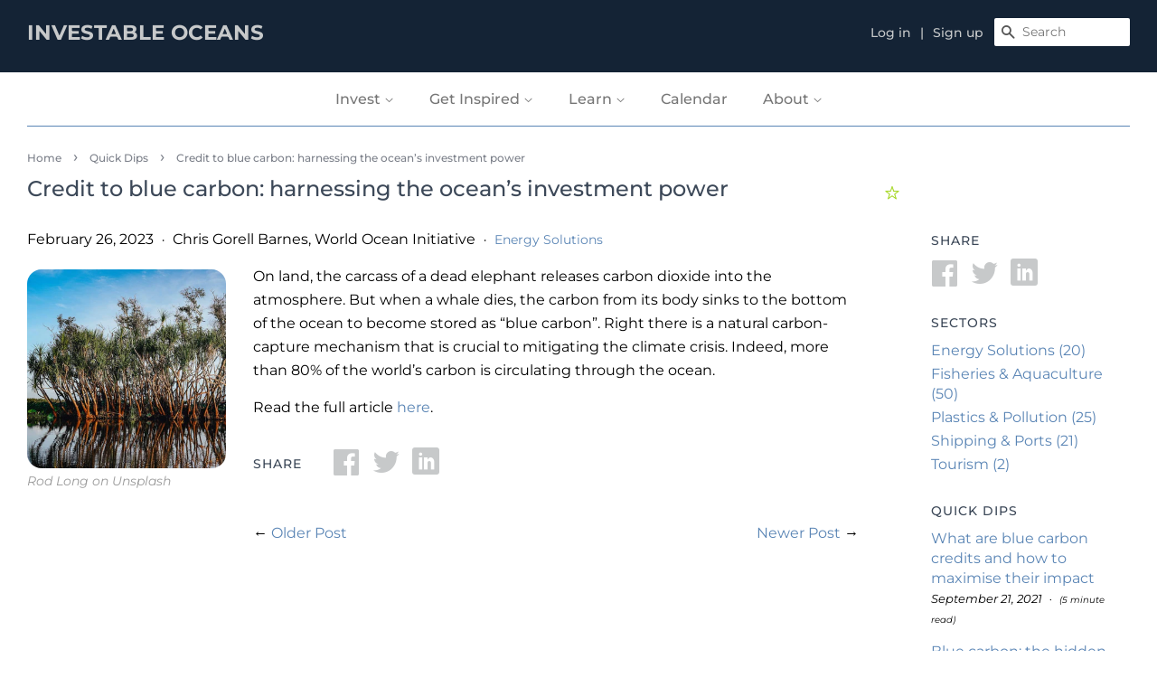

--- FILE ---
content_type: text/html; charset=utf-8
request_url: https://www.investableoceans.com/blogs/insights/credit-to-blue-carbon-harnessing-the-ocean-s-investment-power
body_size: 34717
content:
<!doctype html>
<html class="no-js">
<head> 
<script type="application/vnd.locksmith+json" data-locksmith>{"version":"v254","locked":false,"initialized":true,"scope":"article","access_granted":true,"access_denied":false,"requires_customer":false,"manual_lock":false,"remote_lock":false,"has_timeout":false,"remote_rendered":null,"hide_resource":false,"hide_links_to_resource":false,"transparent":true,"locks":{"all":[],"opened":[]},"keys":[],"keys_signature":"ab6124db5d8c75c49890fdcf7f653117bffefc0b3bcd740897c5088a94b58274","state":{"template":"article","theme":149721022713,"product":null,"collection":null,"page":null,"blog":"insights","article":589650133241,"app":null},"now":1769070298,"path":"\/blogs\/insights\/credit-to-blue-carbon-harnessing-the-ocean-s-investment-power","locale_root_url":"\/","canonical_url":"https:\/\/www.investableoceans.com\/blogs\/insights\/credit-to-blue-carbon-harnessing-the-ocean-s-investment-power","customer_id":null,"customer_id_signature":"ab6124db5d8c75c49890fdcf7f653117bffefc0b3bcd740897c5088a94b58274","cart":null}</script><script data-locksmith>!function(){undefined;!function(){var s=window.Locksmith={},e=document.querySelector('script[type="application/vnd.locksmith+json"]'),n=e&&e.innerHTML;if(s.state={},s.util={},s.loading=!1,n)try{s.state=JSON.parse(n)}catch(d){}if(document.addEventListener&&document.querySelector){var o,i,a,t=[76,79,67,75,83,77,73,84,72,49,49],c=function(){i=t.slice(0)},l="style",r=function(e){e&&27!==e.keyCode&&"click"!==e.type||(document.removeEventListener("keydown",r),document.removeEventListener("click",r),o&&document.body.removeChild(o),o=null)};c(),document.addEventListener("keyup",function(e){if(e.keyCode===i[0]){if(clearTimeout(a),i.shift(),0<i.length)return void(a=setTimeout(c,1e3));c(),r(),(o=document.createElement("div"))[l].width="50%",o[l].maxWidth="1000px",o[l].height="85%",o[l].border="1px rgba(0, 0, 0, 0.2) solid",o[l].background="rgba(255, 255, 255, 0.99)",o[l].borderRadius="4px",o[l].position="fixed",o[l].top="50%",o[l].left="50%",o[l].transform="translateY(-50%) translateX(-50%)",o[l].boxShadow="0 2px 5px rgba(0, 0, 0, 0.3), 0 0 100vh 100vw rgba(0, 0, 0, 0.5)",o[l].zIndex="2147483645";var t=document.createElement("textarea");t.value=JSON.stringify(JSON.parse(n),null,2),t[l].border="none",t[l].display="block",t[l].boxSizing="border-box",t[l].width="100%",t[l].height="100%",t[l].background="transparent",t[l].padding="22px",t[l].fontFamily="monospace",t[l].fontSize="14px",t[l].color="#333",t[l].resize="none",t[l].outline="none",t.readOnly=!0,o.appendChild(t),document.body.appendChild(o),t.addEventListener("click",function(e){e.stopImmediatePropagation()}),t.select(),document.addEventListener("keydown",r),document.addEventListener("click",r)}})}s.isEmbedded=-1!==window.location.search.indexOf("_ab=0&_fd=0&_sc=1"),s.path=s.state.path||window.location.pathname,s.basePath=s.state.locale_root_url.concat("/apps/locksmith").replace(/^\/\//,"/"),s.reloading=!1,s.util.console=window.console||{log:function(){},error:function(){}},s.util.makeUrl=function(e,t){var n,o=s.basePath+e,i=[],a=s.cache();for(n in a)i.push(n+"="+encodeURIComponent(a[n]));for(n in t)i.push(n+"="+encodeURIComponent(t[n]));return s.state.customer_id&&(i.push("customer_id="+encodeURIComponent(s.state.customer_id)),i.push("customer_id_signature="+encodeURIComponent(s.state.customer_id_signature))),o+=(-1===o.indexOf("?")?"?":"&")+i.join("&")},s._initializeCallbacks=[],s.on=function(e,t){if("initialize"!==e)throw'Locksmith.on() currently only supports the "initialize" event';s._initializeCallbacks.push(t)},s.initializeSession=function(e){if(!s.isEmbedded){var t=!1,n=!0,o=!0;(e=e||{}).silent&&(o=n=!(t=!0)),s.ping({silent:t,spinner:n,reload:o,callback:function(){s._initializeCallbacks.forEach(function(e){e()})}})}},s.cache=function(e){var t={};try{var n=function i(e){return(document.cookie.match("(^|; )"+e+"=([^;]*)")||0)[2]};t=JSON.parse(decodeURIComponent(n("locksmith-params")||"{}"))}catch(d){}if(e){for(var o in e)t[o]=e[o];document.cookie="locksmith-params=; expires=Thu, 01 Jan 1970 00:00:00 GMT; path=/",document.cookie="locksmith-params="+encodeURIComponent(JSON.stringify(t))+"; path=/"}return t},s.cache.cart=s.state.cart,s.cache.cartLastSaved=null,s.params=s.cache(),s.util.reload=function(){s.reloading=!0;try{window.location.href=window.location.href.replace(/#.*/,"")}catch(d){s.util.console.error("Preferred reload method failed",d),window.location.reload()}},s.cache.saveCart=function(e){if(!s.cache.cart||s.cache.cart===s.cache.cartLastSaved)return e?e():null;var t=s.cache.cartLastSaved;s.cache.cartLastSaved=s.cache.cart,fetch("/cart/update.js",{method:"POST",headers:{"Content-Type":"application/json",Accept:"application/json"},body:JSON.stringify({attributes:{locksmith:s.cache.cart}})}).then(function(e){if(!e.ok)throw new Error("Cart update failed: "+e.status);return e.json()}).then(function(){e&&e()})["catch"](function(e){if(s.cache.cartLastSaved=t,!s.reloading)throw e})},s.util.spinnerHTML='<style>body{background:#FFF}@keyframes spin{from{transform:rotate(0deg)}to{transform:rotate(360deg)}}#loading{display:flex;width:100%;height:50vh;color:#777;align-items:center;justify-content:center}#loading .spinner{display:block;animation:spin 600ms linear infinite;position:relative;width:50px;height:50px}#loading .spinner-ring{stroke:currentColor;stroke-dasharray:100%;stroke-width:2px;stroke-linecap:round;fill:none}</style><div id="loading"><div class="spinner"><svg width="100%" height="100%"><svg preserveAspectRatio="xMinYMin"><circle class="spinner-ring" cx="50%" cy="50%" r="45%"></circle></svg></svg></div></div>',s.util.clobberBody=function(e){document.body.innerHTML=e},s.util.clobberDocument=function(e){e.responseText&&(e=e.responseText),document.documentElement&&document.removeChild(document.documentElement);var t=document.open("text/html","replace");t.writeln(e),t.close(),setTimeout(function(){var e=t.querySelector("[autofocus]");e&&e.focus()},100)},s.util.serializeForm=function(e){if(e&&"FORM"===e.nodeName){var t,n,o={};for(t=e.elements.length-1;0<=t;t-=1)if(""!==e.elements[t].name)switch(e.elements[t].nodeName){case"INPUT":switch(e.elements[t].type){default:case"text":case"hidden":case"password":case"button":case"reset":case"submit":o[e.elements[t].name]=e.elements[t].value;break;case"checkbox":case"radio":e.elements[t].checked&&(o[e.elements[t].name]=e.elements[t].value);break;case"file":}break;case"TEXTAREA":o[e.elements[t].name]=e.elements[t].value;break;case"SELECT":switch(e.elements[t].type){case"select-one":o[e.elements[t].name]=e.elements[t].value;break;case"select-multiple":for(n=e.elements[t].options.length-1;0<=n;n-=1)e.elements[t].options[n].selected&&(o[e.elements[t].name]=e.elements[t].options[n].value)}break;case"BUTTON":switch(e.elements[t].type){case"reset":case"submit":case"button":o[e.elements[t].name]=e.elements[t].value}}return o}},s.util.on=function(e,a,s,t){t=t||document;var c="locksmith-"+e+a,n=function(e){var t=e.target,n=e.target.parentElement,o=t&&t.className&&(t.className.baseVal||t.className)||"",i=n&&n.className&&(n.className.baseVal||n.className)||"";("string"==typeof o&&-1!==o.split(/\s+/).indexOf(a)||"string"==typeof i&&-1!==i.split(/\s+/).indexOf(a))&&!e[c]&&(e[c]=!0,s(e))};t.attachEvent?t.attachEvent(e,n):t.addEventListener(e,n,!1)},s.util.enableActions=function(e){s.util.on("click","locksmith-action",function(e){e.preventDefault();var t=e.target;t.dataset.confirmWith&&!confirm(t.dataset.confirmWith)||(t.disabled=!0,t.innerText=t.dataset.disableWith,s.post("/action",t.dataset.locksmithParams,{spinner:!1,type:"text",success:function(e){(e=JSON.parse(e.responseText)).message&&alert(e.message),s.util.reload()}}))},e)},s.util.inject=function(e,t){var n=["data","locksmith","append"];if(-1!==t.indexOf(n.join("-"))){var o=document.createElement("div");o.innerHTML=t,e.appendChild(o)}else e.innerHTML=t;var i,a,s=e.querySelectorAll("script");for(a=0;a<s.length;++a){i=s[a];var c=document.createElement("script");if(i.type&&(c.type=i.type),i.src)c.src=i.src;else{var l=document.createTextNode(i.innerHTML);c.appendChild(l)}e.appendChild(c)}var r=e.querySelector("[autofocus]");r&&r.focus()},s.post=function(e,t,n){!1!==(n=n||{}).spinner&&s.util.clobberBody(s.util.spinnerHTML);var o={};n.container===document?(o.layout=1,n.success=function(e){s.util.clobberDocument(e)}):n.container&&(o.layout=0,n.success=function(e){var t=document.getElementById(n.container);s.util.inject(t,e),t.id===t.firstChild.id&&t.parentElement.replaceChild(t.firstChild,t)}),n.form_type&&(t.form_type=n.form_type),n.include_layout_classes!==undefined&&(t.include_layout_classes=n.include_layout_classes),n.lock_id!==undefined&&(t.lock_id=n.lock_id),s.loading=!0;var i=s.util.makeUrl(e,o),a="json"===n.type||"text"===n.type;fetch(i,{method:"POST",headers:{"Content-Type":"application/json",Accept:a?"application/json":"text/html"},body:JSON.stringify(t)}).then(function(e){if(!e.ok)throw new Error("Request failed: "+e.status);return e.text()}).then(function(e){var t=n.success||s.util.clobberDocument;t(a?{responseText:e}:e)})["catch"](function(e){if(!s.reloading)if("dashboard.weglot.com"!==window.location.host){if(!n.silent)throw alert("Something went wrong! Please refresh and try again."),e;console.error(e)}else console.error(e)})["finally"](function(){s.loading=!1})},s.postResource=function(e,t){e.path=s.path,e.search=window.location.search,e.state=s.state,e.passcode&&(e.passcode=e.passcode.trim()),e.email&&(e.email=e.email.trim()),e.state.cart=s.cache.cart,e.locksmith_json=s.jsonTag,e.locksmith_json_signature=s.jsonTagSignature,s.post("/resource",e,t)},s.ping=function(e){if(!s.isEmbedded){e=e||{};s.post("/ping",{path:s.path,search:window.location.search,state:s.state},{spinner:!!e.spinner,silent:"undefined"==typeof e.silent||e.silent,type:"text",success:function(e){e&&e.responseText?(e=JSON.parse(e.responseText)).messages&&0<e.messages.length&&s.showMessages(e.messages):console.error("[Locksmith] Invalid result in ping callback:",e)}})}},s.timeoutMonitor=function(){var e=s.cache.cart;s.ping({callback:function(){e!==s.cache.cart||setTimeout(function(){s.timeoutMonitor()},6e4)}})},s.showMessages=function(e){var t=document.createElement("div");t.style.position="fixed",t.style.left=0,t.style.right=0,t.style.bottom="-50px",t.style.opacity=0,t.style.background="#191919",t.style.color="#ddd",t.style.transition="bottom 0.2s, opacity 0.2s",t.style.zIndex=999999,t.innerHTML="        <style>          .locksmith-ab .locksmith-b { display: none; }          .locksmith-ab.toggled .locksmith-b { display: flex; }          .locksmith-ab.toggled .locksmith-a { display: none; }          .locksmith-flex { display: flex; flex-wrap: wrap; justify-content: space-between; align-items: center; padding: 10px 20px; }          .locksmith-message + .locksmith-message { border-top: 1px #555 solid; }          .locksmith-message a { color: inherit; font-weight: bold; }          .locksmith-message a:hover { color: inherit; opacity: 0.8; }          a.locksmith-ab-toggle { font-weight: inherit; text-decoration: underline; }          .locksmith-text { flex-grow: 1; }          .locksmith-cta { flex-grow: 0; text-align: right; }          .locksmith-cta button { transform: scale(0.8); transform-origin: left; }          .locksmith-cta > * { display: block; }          .locksmith-cta > * + * { margin-top: 10px; }          .locksmith-message a.locksmith-close { flex-grow: 0; text-decoration: none; margin-left: 15px; font-size: 30px; font-family: monospace; display: block; padding: 2px 10px; }                    @media screen and (max-width: 600px) {            .locksmith-wide-only { display: none !important; }            .locksmith-flex { padding: 0 15px; }            .locksmith-flex > * { margin-top: 5px; margin-bottom: 5px; }            .locksmith-cta { text-align: left; }          }                    @media screen and (min-width: 601px) {            .locksmith-narrow-only { display: none !important; }          }        </style>      "+e.map(function(e){return'<div class="locksmith-message">'+e+"</div>"}).join(""),document.body.appendChild(t),document.body.style.position="relative",document.body.parentElement.style.paddingBottom=t.offsetHeight+"px",setTimeout(function(){t.style.bottom=0,t.style.opacity=1},50),s.util.on("click","locksmith-ab-toggle",function(e){e.preventDefault();for(var t=e.target.parentElement;-1===t.className.split(" ").indexOf("locksmith-ab");)t=t.parentElement;-1!==t.className.split(" ").indexOf("toggled")?t.className=t.className.replace("toggled",""):t.className=t.className+" toggled"}),s.util.enableActions(t)}}()}();</script>
      <script data-locksmith>Locksmith.cache.cart=null</script>

  <script data-locksmith>Locksmith.jsonTag="{\"version\":\"v254\",\"locked\":false,\"initialized\":true,\"scope\":\"article\",\"access_granted\":true,\"access_denied\":false,\"requires_customer\":false,\"manual_lock\":false,\"remote_lock\":false,\"has_timeout\":false,\"remote_rendered\":null,\"hide_resource\":false,\"hide_links_to_resource\":false,\"transparent\":true,\"locks\":{\"all\":[],\"opened\":[]},\"keys\":[],\"keys_signature\":\"ab6124db5d8c75c49890fdcf7f653117bffefc0b3bcd740897c5088a94b58274\",\"state\":{\"template\":\"article\",\"theme\":149721022713,\"product\":null,\"collection\":null,\"page\":null,\"blog\":\"insights\",\"article\":589650133241,\"app\":null},\"now\":1769070298,\"path\":\"\\\/blogs\\\/insights\\\/credit-to-blue-carbon-harnessing-the-ocean-s-investment-power\",\"locale_root_url\":\"\\\/\",\"canonical_url\":\"https:\\\/\\\/www.investableoceans.com\\\/blogs\\\/insights\\\/credit-to-blue-carbon-harnessing-the-ocean-s-investment-power\",\"customer_id\":null,\"customer_id_signature\":\"ab6124db5d8c75c49890fdcf7f653117bffefc0b3bcd740897c5088a94b58274\",\"cart\":null}";Locksmith.jsonTagSignature="eb9a260d1a29768f7b34e07635b5aad0ef17c8821389c8b983d2c50822365b1d"</script>







  <!-- Basic page needs ================================================== -->
  <meta charset="utf-8">
  <meta http-equiv="X-UA-Compatible" content="IE=edge,chrome=1">

  
  <link rel="shortcut icon" href="//www.investableoceans.com/cdn/shop/files/favicon-32x32_32x32.png?v=1613746836" type="image/png" />
  

  <!-- Title and description ================================================== -->
  <title>
  Credit to blue carbon: harnessing the ocean’s investment power
    
    
     &ndash; Investable Oceans
  </title>

  
<meta name="description" content="On land, the carcass of a dead elephant releases carbon dioxide into the atmosphere. But when a whale dies, the carbon from its body sinks to the bottom of the ocean to become stored as “blue carbon”. Right there is a natural carbon-capture mechanism that is crucial to mitigating the climate crisis. Indeed, more than 8">


  <!-- Social meta ================================================== -->
  <!-- /snippets/social-meta-tags.liquid -->




<meta property="og:site_name" content="Investable Oceans">
<meta property="og:url" content="https://www.investableoceans.com/blogs/insights/credit-to-blue-carbon-harnessing-the-ocean-s-investment-power"><meta property="og:title" content="Credit to blue carbon: harnessing the ocean’s investment power">
<meta property="og:type" content="article">
<meta property="og:description" content="A guest blog by Chris Gorell Barnes, founding partner, Ocean 14 Capital and speaker at the World Ocean Summit.">

<meta property="og:image" content="http://www.investableoceans.com/cdn/shop/articles/unnamed_500b0add-8974-4b69-8c0a-6d5b242a9dc0_1200x1200.jpg?v=1678381168">
<meta property="og:image:secure_url" content="https://www.investableoceans.com/cdn/shop/articles/unnamed_500b0add-8974-4b69-8c0a-6d5b242a9dc0_1200x1200.jpg?v=1678381168">


<meta name="twitter:card" content="summary_large_image"><meta name="twitter:title" content="Credit to blue carbon: harnessing the ocean’s investment power">
<meta name="twitter:description" content="A guest blog by Chris Gorell Barnes, founding partner, Ocean 14 Capital and speaker at the World Ocean Summit.">


  <!-- Helpers ================================================== -->
  <link rel="canonical" href="https://www.investableoceans.com/blogs/insights/credit-to-blue-carbon-harnessing-the-ocean-s-investment-power">
  <meta name="viewport" content="width=device-width,initial-scale=1">
  <meta name="theme-color" content="#142335">

  <!-- CSS ================================================== -->

  <link href="//www.investableoceans.com/cdn/shop/t/20/assets/timber-iocean.scss.css?v=48479877763583064801754015332" rel="stylesheet" type="text/css" media="all" /> 
  <link href="//www.investableoceans.com/cdn/shop/t/20/assets/theme-iocean.scss.css?v=135910333069168550591755438981" rel="stylesheet" type="text/css" media="all" /> 

  <script>
    window.theme = window.theme || {};

    var theme = {
      strings: {
        addToCart: "Add to Cart",
        soldOut: "Closed",
        unavailable: "Unavailable",
        zoomClose: "Close (Esc)",
        zoomPrev: "Previous (Left arrow key)",
        zoomNext: "Next (Right arrow key)",
        addressError: "Error looking up that address",
        addressNoResults: "No results for that address",
        addressQueryLimit: "You have exceeded the Google API usage limit. Consider upgrading to a \u003ca href=\"https:\/\/developers.google.com\/maps\/premium\/usage-limits\"\u003ePremium Plan\u003c\/a\u003e.",
        authError: "There was a problem authenticating your Google Maps API Key."
      },
      settings: {
        // Adding some settings to allow the editor to update correctly when they are changed
        enableWideLayout: true,
        typeAccentTransform: false,
        typeAccentSpacing: false,
        baseFontSize: '16px',
        headerBaseFontSize: '24px',
        accentFontSize: '16px'
      },
      variables: {
        mediaQueryMedium: 'screen and (max-width: 768px)',
        bpSmall: false
      },
      moneyFormat: "${{amount}}"
    }

    document.documentElement.className = document.documentElement.className.replace('no-js', 'supports-js');


    (function(src, cb) {
      var s = document.createElement('script'); s.setAttribute('src', src);
      s.onload = cb; (document.head || document.body).appendChild(s);
    })('https://ucarecdn.com/libs/blinkloader/3.x/blinkloader.min.js', function() {
      window.Blinkloader.optimize({
        pubkey:'4e252c528e1866188beb',
        fadeIn:true,
        lazyload:true,
        smartCompression:true,
        responsive:true,
        retina:true,
        webp:true
      });
    })

  </script>
  <script>
    SearchaniseCustomerTags = [];
  </script>
  <script src="//www.searchanise.com/widgets/shopify/init.js?a=2Z2E0e0T4S"></script>


  <!-- Header hook for plugins ================================================== -->

  

  <script>window.performance && window.performance.mark && window.performance.mark('shopify.content_for_header.start');</script><meta id="shopify-digital-wallet" name="shopify-digital-wallet" content="/27457683540/digital_wallets/dialog">
<link rel="alternate" type="application/atom+xml" title="Feed" href="/blogs/insights.atom" />
<script async="async" src="/checkouts/internal/preloads.js?locale=en-US"></script>
<script id="shopify-features" type="application/json">{"accessToken":"2300bb79267507cafd5e887939e1b539","betas":["rich-media-storefront-analytics"],"domain":"www.investableoceans.com","predictiveSearch":true,"shopId":27457683540,"locale":"en"}</script>
<script>var Shopify = Shopify || {};
Shopify.shop = "investable-oceans.myshopify.com";
Shopify.locale = "en";
Shopify.currency = {"active":"USD","rate":"1.0"};
Shopify.country = "US";
Shopify.theme = {"name":"For rebranding - change color etc.","id":149721022713,"schema_name":"Minimal","schema_version":"11.5.0","theme_store_id":380,"role":"main"};
Shopify.theme.handle = "null";
Shopify.theme.style = {"id":null,"handle":null};
Shopify.cdnHost = "www.investableoceans.com/cdn";
Shopify.routes = Shopify.routes || {};
Shopify.routes.root = "/";</script>
<script type="module">!function(o){(o.Shopify=o.Shopify||{}).modules=!0}(window);</script>
<script>!function(o){function n(){var o=[];function n(){o.push(Array.prototype.slice.apply(arguments))}return n.q=o,n}var t=o.Shopify=o.Shopify||{};t.loadFeatures=n(),t.autoloadFeatures=n()}(window);</script>
<script id="shop-js-analytics" type="application/json">{"pageType":"article"}</script>
<script defer="defer" async type="module" src="//www.investableoceans.com/cdn/shopifycloud/shop-js/modules/v2/client.init-shop-cart-sync_BT-GjEfc.en.esm.js"></script>
<script defer="defer" async type="module" src="//www.investableoceans.com/cdn/shopifycloud/shop-js/modules/v2/chunk.common_D58fp_Oc.esm.js"></script>
<script defer="defer" async type="module" src="//www.investableoceans.com/cdn/shopifycloud/shop-js/modules/v2/chunk.modal_xMitdFEc.esm.js"></script>
<script type="module">
  await import("//www.investableoceans.com/cdn/shopifycloud/shop-js/modules/v2/client.init-shop-cart-sync_BT-GjEfc.en.esm.js");
await import("//www.investableoceans.com/cdn/shopifycloud/shop-js/modules/v2/chunk.common_D58fp_Oc.esm.js");
await import("//www.investableoceans.com/cdn/shopifycloud/shop-js/modules/v2/chunk.modal_xMitdFEc.esm.js");

  window.Shopify.SignInWithShop?.initShopCartSync?.({"fedCMEnabled":true,"windoidEnabled":true});

</script>
<script>(function() {
  var isLoaded = false;
  function asyncLoad() {
    if (isLoaded) return;
    isLoaded = true;
    var urls = ["https:\/\/formbuilder.hulkapps.com\/skeletopapp.js?shop=investable-oceans.myshopify.com","https:\/\/cdn.shopify.com\/s\/files\/1\/0274\/5768\/3540\/t\/2\/assets\/globo.filter.init.js?shop=investable-oceans.myshopify.com","https:\/\/api-na1.hubapi.com\/scriptloader\/v1\/6537263.js?shop=investable-oceans.myshopify.com","https:\/\/searchanise-ef84.kxcdn.com\/widgets\/shopify\/init.js?a=2Z2E0e0T4S\u0026shop=investable-oceans.myshopify.com"];
    for (var i = 0; i < urls.length; i++) {
      var s = document.createElement('script');
      s.type = 'text/javascript';
      s.async = true;
      s.src = urls[i];
      var x = document.getElementsByTagName('script')[0];
      x.parentNode.insertBefore(s, x);
    }
  };
  if(window.attachEvent) {
    window.attachEvent('onload', asyncLoad);
  } else {
    window.addEventListener('load', asyncLoad, false);
  }
})();</script>
<script id="__st">var __st={"a":27457683540,"offset":-18000,"reqid":"7a67d245-0f5f-41fc-acb5-a632d7c1fe8c-1769070297","pageurl":"www.investableoceans.com\/blogs\/insights\/credit-to-blue-carbon-harnessing-the-ocean-s-investment-power","s":"articles-589650133241","u":"4f2337c3af18","p":"article","rtyp":"article","rid":589650133241};</script>
<script>window.ShopifyPaypalV4VisibilityTracking = true;</script>
<script id="captcha-bootstrap">!function(){'use strict';const t='contact',e='account',n='new_comment',o=[[t,t],['blogs',n],['comments',n],[t,'customer']],c=[[e,'customer_login'],[e,'guest_login'],[e,'recover_customer_password'],[e,'create_customer']],r=t=>t.map((([t,e])=>`form[action*='/${t}']:not([data-nocaptcha='true']) input[name='form_type'][value='${e}']`)).join(','),a=t=>()=>t?[...document.querySelectorAll(t)].map((t=>t.form)):[];function s(){const t=[...o],e=r(t);return a(e)}const i='password',u='form_key',d=['recaptcha-v3-token','g-recaptcha-response','h-captcha-response',i],f=()=>{try{return window.sessionStorage}catch{return}},m='__shopify_v',_=t=>t.elements[u];function p(t,e,n=!1){try{const o=window.sessionStorage,c=JSON.parse(o.getItem(e)),{data:r}=function(t){const{data:e,action:n}=t;return t[m]||n?{data:e,action:n}:{data:t,action:n}}(c);for(const[e,n]of Object.entries(r))t.elements[e]&&(t.elements[e].value=n);n&&o.removeItem(e)}catch(o){console.error('form repopulation failed',{error:o})}}const l='form_type',E='cptcha';function T(t){t.dataset[E]=!0}const w=window,h=w.document,L='Shopify',v='ce_forms',y='captcha';let A=!1;((t,e)=>{const n=(g='f06e6c50-85a8-45c8-87d0-21a2b65856fe',I='https://cdn.shopify.com/shopifycloud/storefront-forms-hcaptcha/ce_storefront_forms_captcha_hcaptcha.v1.5.2.iife.js',D={infoText:'Protected by hCaptcha',privacyText:'Privacy',termsText:'Terms'},(t,e,n)=>{const o=w[L][v],c=o.bindForm;if(c)return c(t,g,e,D).then(n);var r;o.q.push([[t,g,e,D],n]),r=I,A||(h.body.append(Object.assign(h.createElement('script'),{id:'captcha-provider',async:!0,src:r})),A=!0)});var g,I,D;w[L]=w[L]||{},w[L][v]=w[L][v]||{},w[L][v].q=[],w[L][y]=w[L][y]||{},w[L][y].protect=function(t,e){n(t,void 0,e),T(t)},Object.freeze(w[L][y]),function(t,e,n,w,h,L){const[v,y,A,g]=function(t,e,n){const i=e?o:[],u=t?c:[],d=[...i,...u],f=r(d),m=r(i),_=r(d.filter((([t,e])=>n.includes(e))));return[a(f),a(m),a(_),s()]}(w,h,L),I=t=>{const e=t.target;return e instanceof HTMLFormElement?e:e&&e.form},D=t=>v().includes(t);t.addEventListener('submit',(t=>{const e=I(t);if(!e)return;const n=D(e)&&!e.dataset.hcaptchaBound&&!e.dataset.recaptchaBound,o=_(e),c=g().includes(e)&&(!o||!o.value);(n||c)&&t.preventDefault(),c&&!n&&(function(t){try{if(!f())return;!function(t){const e=f();if(!e)return;const n=_(t);if(!n)return;const o=n.value;o&&e.removeItem(o)}(t);const e=Array.from(Array(32),(()=>Math.random().toString(36)[2])).join('');!function(t,e){_(t)||t.append(Object.assign(document.createElement('input'),{type:'hidden',name:u})),t.elements[u].value=e}(t,e),function(t,e){const n=f();if(!n)return;const o=[...t.querySelectorAll(`input[type='${i}']`)].map((({name:t})=>t)),c=[...d,...o],r={};for(const[a,s]of new FormData(t).entries())c.includes(a)||(r[a]=s);n.setItem(e,JSON.stringify({[m]:1,action:t.action,data:r}))}(t,e)}catch(e){console.error('failed to persist form',e)}}(e),e.submit())}));const S=(t,e)=>{t&&!t.dataset[E]&&(n(t,e.some((e=>e===t))),T(t))};for(const o of['focusin','change'])t.addEventListener(o,(t=>{const e=I(t);D(e)&&S(e,y())}));const B=e.get('form_key'),M=e.get(l),P=B&&M;t.addEventListener('DOMContentLoaded',(()=>{const t=y();if(P)for(const e of t)e.elements[l].value===M&&p(e,B);[...new Set([...A(),...v().filter((t=>'true'===t.dataset.shopifyCaptcha))])].forEach((e=>S(e,t)))}))}(h,new URLSearchParams(w.location.search),n,t,e,['guest_login'])})(!0,!0)}();</script>
<script integrity="sha256-4kQ18oKyAcykRKYeNunJcIwy7WH5gtpwJnB7kiuLZ1E=" data-source-attribution="shopify.loadfeatures" defer="defer" src="//www.investableoceans.com/cdn/shopifycloud/storefront/assets/storefront/load_feature-a0a9edcb.js" crossorigin="anonymous"></script>
<script data-source-attribution="shopify.dynamic_checkout.dynamic.init">var Shopify=Shopify||{};Shopify.PaymentButton=Shopify.PaymentButton||{isStorefrontPortableWallets:!0,init:function(){window.Shopify.PaymentButton.init=function(){};var t=document.createElement("script");t.src="https://www.investableoceans.com/cdn/shopifycloud/portable-wallets/latest/portable-wallets.en.js",t.type="module",document.head.appendChild(t)}};
</script>
<script data-source-attribution="shopify.dynamic_checkout.buyer_consent">
  function portableWalletsHideBuyerConsent(e){var t=document.getElementById("shopify-buyer-consent"),n=document.getElementById("shopify-subscription-policy-button");t&&n&&(t.classList.add("hidden"),t.setAttribute("aria-hidden","true"),n.removeEventListener("click",e))}function portableWalletsShowBuyerConsent(e){var t=document.getElementById("shopify-buyer-consent"),n=document.getElementById("shopify-subscription-policy-button");t&&n&&(t.classList.remove("hidden"),t.removeAttribute("aria-hidden"),n.addEventListener("click",e))}window.Shopify?.PaymentButton&&(window.Shopify.PaymentButton.hideBuyerConsent=portableWalletsHideBuyerConsent,window.Shopify.PaymentButton.showBuyerConsent=portableWalletsShowBuyerConsent);
</script>
<script data-source-attribution="shopify.dynamic_checkout.cart.bootstrap">document.addEventListener("DOMContentLoaded",(function(){function t(){return document.querySelector("shopify-accelerated-checkout-cart, shopify-accelerated-checkout")}if(t())Shopify.PaymentButton.init();else{new MutationObserver((function(e,n){t()&&(Shopify.PaymentButton.init(),n.disconnect())})).observe(document.body,{childList:!0,subtree:!0})}}));
</script>
<link id="shopify-accelerated-checkout-styles" rel="stylesheet" media="screen" href="https://www.investableoceans.com/cdn/shopifycloud/portable-wallets/latest/accelerated-checkout-backwards-compat.css" crossorigin="anonymous">
<style id="shopify-accelerated-checkout-cart">
        #shopify-buyer-consent {
  margin-top: 1em;
  display: inline-block;
  width: 100%;
}

#shopify-buyer-consent.hidden {
  display: none;
}

#shopify-subscription-policy-button {
  background: none;
  border: none;
  padding: 0;
  text-decoration: underline;
  font-size: inherit;
  cursor: pointer;
}

#shopify-subscription-policy-button::before {
  box-shadow: none;
}

      </style>

<script>window.performance && window.performance.mark && window.performance.mark('shopify.content_for_header.end');</script>
  <script src="//www.investableoceans.com/cdn/shop/t/20/assets/jquery-2.2.3.min.js?v=58211863146907186831746392461" type="text/javascript"></script>
  <script src="https://code.jquery.com/jquery-migrate-1.4.1.min.js"></script>



  <script src="//www.investableoceans.com/cdn/shop/t/20/assets/lazysizes.min.js?v=155223123402716617051746392461" async="async"></script>

  
  
  
<!-- Google tag (gtag.js) -->
<script async src="https://www.googletagmanager.com/gtag/js?id=G-V9R6VVLBDM"></script>
<script>
  window.dataLayer = window.dataLayer || [];
  function gtag(){dataLayer.push(arguments);}
  gtag('js', new Date());

  gtag('config', 'G-V9R6VVLBDM');
</script>
  
  <!-- Google Tag Manager -->
	<script>(function(w,d,s,l,i){w[l]=w[l]||[];w[l].push({'gtm.start':
	new Date().getTime(),event:'gtm.js'});var f=d.getElementsByTagName(s)[0],
	j=d.createElement(s),dl=l!='dataLayer'?'&l='+l:'';j.async=true;j.src=
	'https://www.googletagmanager.com/gtm.js?id='+i+dl;f.parentNode.insertBefore(j,f);
	})(window,document,'script','dataLayer','GTM-WR28NQB');</script>
<!-- End Google Tag Manager -->
  
  






    
  
  

  

  

<script type="text/javascript">
  function initAppmate(Appmate){
    Appmate.wk.on({
      'click .wk-variant-linkx': eventHandler(function(){
        var id = Appmate.wk.$(this).closest('[data-wk-item]').attr("data-wk-item");
        var href = this.href;
        var product = Appmate.wk.getItem(id).then(function(product){
          var variant = product.selected_or_first_available_variant || {};
          sendTracking({
            hitType: 'event',
            eventCategory: 'Wishlist',
            eventAction: 'WK Clicked Product',
            eventLabel: 'Wishlist King',
            hitCallback: function() {
              document.location = href;
            }
          }, {
            id: variant.sku || variant.id,
            name: product.title,
            category: product.type,
            brand: product.vendor,
            variant: variant.title,
            price: variant.price
          }, {
            list: "" || undefined
          });
        })
      }),
      'click [data-wk-add-product]': eventHandler(function(){
        var productId = this.getAttribute('data-wk-add-product');
        var select = Appmate.wk.$(this).parents('form').find('select[name="id"]');
        var variantId = select.length ? select.val() : undefined;


        Appmate.wk.addProduct(productId, variantId).then(function(product) {
          var variant = product.selected_or_first_available_variant || {};


          sendTracking({
            hitType: 'event',
            eventCategory: 'Wishlist',
            eventAction: 'WK Added Product',
            eventLabel: 'Wishlist King',
          }, {
            id: variant.sku || variant.id,
            name: product.title,
            category: product.type,
            brand: product.vendor,
            variant: variant.title,
            price: variant.price
          }, {
            list: "" || undefined
          });
          addMyProduct(product);
        });
      }),
      'click [data-wk-add-article]': eventHandler(function(){
        var articleId = this.getAttribute('data-wk-add-article');

        addArticle(articleId);
      }),
      'click [data-wk-remove-product]': eventHandler(function(){
        var productId = this.getAttribute('data-wk-remove-product');
        
        if (typeof initGrid == 'function') {
          removeMyProduct2(productId);
          setTimeout(initGrid,250);  // forces update of the myInterest pagee 
        }         
        

        Appmate.wk.removeProduct(productId).then(function(product) {
          var variant = product.selected_or_first_available_variant || {};
          sendTracking({
            hitType: 'event',
            eventCategory: 'Wishlist',
            eventAction: 'WK Removed Product',
            eventLabel: 'Wishlist King',
          }, {
            id: variant.sku || variant.id,
            name: product.title,
            category: product.type,
            brand: product.vendor,
            variant: variant.title,
            price: variant.price
          }, {
            list: "" || undefined
          });
          
        removeMyProduct(product);
        });
      }),
      'click [data-wk-remove-article]': eventHandler(function(){
        var articleId = this.getAttribute('data-wk-remove-article');

        removeArticle(articleId);
      }),
      'click [data-wk-remove-item]': eventHandler(function(){
        var itemId = this.getAttribute('data-wk-remove-item');
        
        fadeOrNot(this, function() {
          Appmate.wk.removeItem(itemId).then(function(product){
            var variant = product.selected_or_first_available_variant || {};
            sendTracking({
              hitType: 'event',
              eventCategory: 'Wishlist',
              eventAction: 'WK Removed Product',
              eventLabel: 'Wishlist King',
            }, {
              id: variant.sku || variant.id,
              name: product.title,
              category: product.type,
              brand: product.vendor,
              variant: variant.title,
              price: variant.price
            }, {
              list: "" || undefined
            });
            removeMyProduct(product);
          });
        });
      }),
      'click [data-wk-clear-wishlist]': eventHandler(function(){
        var wishlistId = this.getAttribute('data-wk-clear-wishlist');
        Appmate.wk.clear(wishlistId).then(function() {
          sendTracking({
            hitType: 'event',
            eventCategory: 'Wishlist',
            eventAction: 'WK Cleared Wishlist',
            eventLabel: 'Wishlist King',
          });
        });
      }),
      'click [data-wk-share]': eventHandler(function(){
        var params = {
          wkShareService: this.getAttribute("data-wk-share-service"),
          wkShare: this.getAttribute("data-wk-share"),
          wkShareImage: this.getAttribute("data-wk-share-image")
        };
        var shareLink = Appmate.wk.getShareLink(params);

        sendTracking({
          hitType: 'event',
          eventCategory: 'Wishlist',
          eventAction: 'WK Shared Wishlist (' + params.wkShareService + ')',
          eventLabel: 'Wishlist King',
        });

        switch (params.wkShareService) {
          case 'link':
            Appmate.wk.$('#wk-share-link-text').addClass('wk-visible').find('.wk-text').html(shareLink);
            var copyButton = Appmate.wk.$('#wk-share-link-text .wk-clipboard');
            var copyText = copyButton.html();
            var clipboard = Appmate.wk.clipboard(copyButton[0]);
            clipboard.on('success', function(e) {
              copyButton.html('copied');
              setTimeout(function(){
                copyButton.html(copyText);
              }, 2000);
            });
            break;
          case 'email':
            window.location.href = shareLink;
            break;
          case 'contact':
            var contactUrl = '/pages/contact';
            var message = 'Here is the link to my list:\n' + shareLink;
            window.location.href=contactUrl + '?message=' + encodeURIComponent(message);
            break;
          default:
            window.open(
              shareLink,
              'wishlist_share',
              'height=590, width=770, toolbar=no, menubar=no, scrollbars=no, resizable=no, location=no, directories=no, status=no'
            );
        }
      }),
      'click [data-wk-move-to-cart]': eventHandler(function(){
        var $elem = Appmate.wk.$(this);
        $form = $elem.parents('form');
        $elem.prop("disabled", true);

        var item = this.getAttribute('data-wk-move-to-cart');
        var formData = $form.serialize();

        fadeOrNot(this, function(){
          Appmate.wk
          .moveToCart(item, formData)
          .then(function(product){
            $elem.prop("disabled", false);

            var variant = product.selected_or_first_available_variant || {};
            sendTracking({
              hitType: 'event',
              eventCategory: 'Wishlist',
              eventAction: 'WK Added to Cart',
              eventLabel: 'Wishlist King',
              hitCallback: function() {
                window.scrollTo(0, 0);
                location.reload();
              }
            }, {
              id: variant.sku || variant.id,
              name: product.title,
              category: product.type,
              brand: product.vendor,
              variant: variant.title,
              price: variant.price,
              quantity: 1,
            }, {
              list: "" || undefined
            });
          });
        });
      }),
      'render .wk-option-select': function(elem){
        appmateOptionSelect(elem);
      },
      'login-required': function (intent) {
        var redirect = {
          path: window.location.pathname,
          intent: intent
        };
        window.location = '/account/login?wk-redirect=' + encodeURIComponent(JSON.stringify(redirect));
      },
      'render .swiper-container': function (elem) {
        // initSlider()
      },
      'ready': function () {
        // Appmate.wk.$(document).ready(initSlider);
        fillContactForm();

        var redirect = Appmate.wk.getQueryParam('wk-redirect');
        if (redirect) {
          Appmate.wk.addLoginRedirect(Appmate.wk.$('#customer_login'), JSON.parse(redirect));
        }
        var intent = Appmate.wk.getQueryParam('wk-intent');
        if (intent) {
          conole.log("in intent");
          intent = JSON.parse(intent);
          switch (intent.action) {
            case 'addProduct':
              Appmate.wk.addProduct(intent.product, intent.variant)
              break;
            default:
              console.warn('Wishlist King: Intent not implemented', intent)
          }
          if (window.history && window.history.pushState) {
            history.pushState(null, null, window.location.pathname);
          }
        }
      }
    });

    Appmate.init({
      shop: {
        domain: 'investable-oceans.myshopify.com'
      },
      session: {
        customer: ''
      },
      globals: {
        settings: {
          app_wk_icon: 'star',
          app_wk_share_position: 'bottom',
          app_wk_products_per_row: 2,
          money_format: '${{amount}} USD'
        },
        customer: '',
        reading_list: '',
        reading_cnt: 0,
        customer_accounts_enabled: true,
        json_list: [],
        product_list: '',
        blog_map: { "insights" : "Quick Dips", "library" : "Deep Dives", "investing" : "Investing", "event" : "Calendar", "Tool" : "Cool Tools", "Partner": "Innovation Ecosystem", "Zone" : "Zones" },
        insp_map: { "Innovation" : "Innovations", "Book" : "Blue Books", "Film" : "Impactful Films", "Artivist" : "Artivists" , "Podcast" : "Podcasts", "Blue Frontier" : "Blue Frontiers", "Expert" : "Meet the Experts" },
      },
      wishlist: {
        loginRequired: true,
        handle: "/pages/my-interests",
        proxyHandle: "/a/wk",
        share: {
          handle: "/pages/shared-wishlist",
          title: 'My Wishlist',
          description: 'Check out some of my favorite things @ Investable Oceans.',
          imageTitle: 'Investable Oceans',
          hashTags: 'wishlist',
          twitterUser: false // will be used with via
        },
      }
    });
	   
    function sendTracking(event, product, action) {
      if (typeof fbq === 'function') {
        switch (event.eventAction) {
          case "WK Added Product":
            fbq('track', 'AddToWishlist', {
              value: product.price,
              currency: 'USD'
            });
            break;
        }
      }
      if (typeof ga === 'function') {
        if (product) {
          delete product.price;
          ga('ec:addProduct', product);
        }

        if (action) {
          ga('ec:setAction', 'click', action);
        }

        if (event) {
          ga('send', event);
        }

        if (!ga.loaded) {
          event && event.hitCallback && event.hitCallback()
        }
      } else {
        event && event.hitCallback && event.hitCallback()
      }
    }

    function initSlider () {
      if (typeof Swiper !== 'undefined') {
        var mySwiper = new Swiper ('.swiper-container', {
          direction: 'horizontal',
          loop: false,
          pagination: '.swiper-pagination',
          nextButton: '.swiper-button-next',
          prevButton: '.swiper-button-prev',
          spaceBetween: 20,
          slidesPerView: 4,
          breakpoints: {
            380: {
              slidesPerView: 1,
              spaceBetween: 0,
            },
            480: {
              slidesPerView: 2,
              spaceBetween: 20,
            }
          }
        })
      }
    }

    function fillContactForm() {
      document.addEventListener('DOMContentLoaded', fillContactForm)
      if (document.getElementById('contact_form')) {
        var message = Appmate.wk.getQueryParam('message');
        var bodyElement = document.querySelector("#contact_form textarea[name='contact[body]']");
        if (bodyElement && message) {
          bodyElement.value = message;
        }
      }
    }
    
    function addMyProduct(product) {
      var product_handle = product.handle;
      var metafield = document.getElementById('metafield-input-' + product.id);
      var offset = Appmate.globals.product_list.search(product_handle);

      if ( offset == -1 ) {
        Appmate.globals.product_list += product_handle + ":";  
        metafield.value = Appmate.globals.product_list;

        Accentuate(jQuery('#metafields_form-' + product.id));
        document.getElementById('metaclick-' + product.id).click();
      }
    }

    function removeMyProduct(product) {
      var product_handle = product.handle;
      var offset = Appmate.globals.product_list.search(product_handle);

      if ( offset > -1 ) {
        var metafield = $('#metafield-input-' + product.id);      

        Appmate.globals.product_list = Appmate.globals.product_list.replace(product_handle + ":", "");
        metafield.val(Appmate.globals.product_list);

        Accentuate(jQuery('#metafields_form-' + product.id));
        $('#metaclick-' + product.id).click();
      }
    }
    function removeMyProduct2(productId) {   // only used for my-interests page
      var product_handle = document.getElementById('product-handle-' + productId).value; 
      var offset = Appmate.globals.product_list.search(product_handle);
      
      if ( offset > -1 ) {
        var metafield = document.getElementById('metafield-input-' + productId);
        Appmate.globals.product_list = Appmate.globals.product_list.replace(product_handle + ":", "");
        metafield.value = Appmate.globals.product_list;
        
        Accentuate(jQuery('#metafields_form-' + productId));
        document.getElementById('metaclick-' + productId).click();
      }
    }
    
    function addArticle(article) {
      var article_json = document.getElementById('article-json-' + article).value;
      var result = JSON.parse(article_json);
      var id = result.id;  
      
      Appmate.globals.reading_list += article + ":";
      Appmate.globals.reading_cnt +=  1;
	  Appmate.globals.json_list.push(result); 

      Accentuate(jQuery('#metafields_form-' + id));
      document.getElementById('metaclick-' + id).click();
      Appmate.wk.addProduct(12345); // this will cause an error but forces refresh
    }

    function removeArticle(article) {
      var offset = Appmate.globals.reading_list.search(article);
      if ( offset > -1 ) {
        var article_json = document.getElementById('article-json-' + article).value;
      	var result = JSON.parse(article_json);
      	var id = result.id;
        
        Appmate.globals.reading_list = Appmate.globals.reading_list.replace(article + ":", "");      
        var prior = Appmate.globals.reading_list.slice(0,offset);
        var match = prior.match(/:/g).length;
        
        Appmate.globals.reading_cnt -= 1;
        Appmate.globals.json_list.splice(match-1,1);

        Accentuate(jQuery('#metafields_form-' + id));
        document.getElementById('metaclick-' + id).click();
        
        if (typeof initGrid == 'function') { 
          Appmate.wk.addProduct(12345); 
          setTimeout(initGrid,250);  // forces update of the myInterest pagee 
          
        } else {
          Appmate.wk.addProduct(12345); // this will cause an error but forces refresh
        }
      }
    }

    function eventHandler (callback) {
      return function (event) {
        if (typeof callback === 'function') {
          callback.call(this, event)
        }
        if (event) {
          event.preventDefault();
          event.stopPropagation();
        }
      }
    }

    function fadeOrNot(elem, callback){
      if (typeof $ !== "function") {
        callback();
        return;
      }
      var $elem = $(elem);
  	  if ($elem.parents('.wk-fadeout').length) {
        $elem.parents('.wk-fadeout').fadeOut(callback);
      } else {
        callback();
      }
    }
  }
</script>



<script
  id="wishlist-icon-filled"
  data="wishlist"
  type="text/x-template"
  app="wishlist-king"
>
  {% if settings.app_wk_icon == "heart" %}
    <svg version='1.1' xmlns='https://www.w3.org/2000/svg' width='64' height='64' viewBox='0 0 64 64'>
      <path d='M47.199 4c-6.727 0-12.516 5.472-15.198 11.188-2.684-5.715-8.474-11.188-15.201-11.188-9.274 0-16.8 7.527-16.8 16.802 0 18.865 19.031 23.812 32.001 42.464 12.26-18.536 31.999-24.2 31.999-42.464 0-9.274-7.527-16.802-16.801-16.802z' fill='#000'></path>
    </svg>
  {% elsif settings.app_wk_icon == "star" %}
    <svg version='1.1' xmlns='https://www.w3.org/2000/svg' width='64' height='60.9' viewBox='0 0 64 64'>
      <path d='M63.92,23.25a1.5,1.5,0,0,0-1.39-1H40.3L33.39,1.08A1.5,1.5,0,0,0,32,0h0a1.49,1.49,0,0,0-1.39,1L23.7,22.22H1.47a1.49,1.49,0,0,0-1.39,1A1.39,1.39,0,0,0,.6,24.85l18,13L11.65,59a1.39,1.39,0,0,0,.51,1.61,1.47,1.47,0,0,0,.88.3,1.29,1.29,0,0,0,.88-0.3l18-13.08L50,60.68a1.55,1.55,0,0,0,1.76,0,1.39,1.39,0,0,0,.51-1.61l-6.9-21.14,18-13A1.45,1.45,0,0,0,63.92,23.25Z' fill='#be8508'></path>
    </svg>
  {% endif %}
</script>

<script
  id="wishlist-icon-empty"
  data="wishlist"
  type="text/x-template"
  app="wishlist-king"
>
  {% if settings.app_wk_icon == "heart" %}
    <svg version='1.1' xmlns='https://www.w3.org/2000/svg' width='64px' height='60.833px' viewBox='0 0 64 60.833'>
      <path stroke='#000' stroke-width='5' stroke-miterlimit='10' fill-opacity='0' d='M45.684,2.654c-6.057,0-11.27,4.927-13.684,10.073 c-2.417-5.145-7.63-10.073-13.687-10.073c-8.349,0-15.125,6.776-15.125,15.127c0,16.983,17.134,21.438,28.812,38.231 c11.038-16.688,28.811-21.787,28.811-38.231C60.811,9.431,54.033,2.654,45.684,2.654z'/>
    </svg>
  {% elsif settings.app_wk_icon == "star" %}
    <svg version='1.1' xmlns='https://www.w3.org/2000/svg' width='64' height='60.9' viewBox='0 0 64 64'>
      <path d='M63.92,23.25a1.5,1.5,0,0,0-1.39-1H40.3L33.39,1.08A1.5,1.5,0,0,0,32,0h0a1.49,1.49,0,0,0-1.39,1L23.7,22.22H1.47a1.49,1.49,0,0,0-1.39,1A1.39,1.39,0,0,0,.6,24.85l18,13L11.65,59a1.39,1.39,0,0,0,.51,1.61,1.47,1.47,0,0,0,.88.3,1.29,1.29,0,0,0,.88-0.3l18-13.08L50,60.68a1.55,1.55,0,0,0,1.76,0,1.39,1.39,0,0,0,.51-1.61l-6.9-21.14,18-13A1.45,1.45,0,0,0,63.92,23.25ZM42.75,36.18a1.39,1.39,0,0,0-.51,1.61l5.81,18L32.85,44.69a1.41,1.41,0,0,0-1.67,0L15.92,55.74l5.81-18a1.39,1.39,0,0,0-.51-1.61L6,25.12H24.7a1.49,1.49,0,0,0,1.39-1L32,6.17l5.81,18a1.5,1.5,0,0,0,1.39,1H58Z' fill='#be8508'></path>
    </svg>
  {% endif %}
</script>

<script
  id="wishlist-icon-remove"
  data="wishlist"
  type="text/x-template"
  app="wishlist-king"
>
  <svg role="presentation" viewBox="0 0 16 14">
    <path d="M15 0L1 14m14 0L1 0" stroke="#00a0b7" fill="none" fill-rule="evenodd"></path>
  </svg>
</script>

<script
  id="wishlist-link"
  data="wishlist"
  type="text/x-template"
  app="wishlist-king"
>

  {% assign combined_state = wishlist.state %}
  {% assign real_count = 0 %}
  {% for product in wishlist.products %}
  {% if product.title %}
  {% assign real_count = real_count | plus: 1 %}
  {% endif %}
  {% endfor %}

  {% if wishlist.item_count or reading_cnt > 0%}
    {% assign link_icon = 'wishlist-icon-filled' %}
  {% assign combined_state = "wk-filled" %}
  {% else %}
    {% assign link_icon = 'wishlist-icon-empty' %}
  {% endif %}
  <a href="{{ wishlist.url }}" class="wk-link wk-{{ combined_state }}" title="View My Interests"><div class="wk-icon">{% include link_icon %}</div><span class="wk-label">My Interests</span> <span class="wk-count">({{ real_count | plus: reading_cnt }})</span></a>
</script>

<script
  id="wishlist-link-li"
  data="wishlist"
  type="text/x-template"
  app="wishlist-king"
>
  <li class="wishlist-link-li wk-{{ wishlist.state }}">
    {% include 'wishlist-link' %}
  </li>
</script>

<script
  id="wishlist-button-product"
  data="product"
  type="text/x-template"
  app="wishlist-king"
>
  {% if product.in_wishlist %}
    {% assign btn_text = '' %}
    {% assign btn_title = 'Remove from My Interests' %}
    {% assign btn_action = 'wk-remove-product' %}
    {% assign btn_icon = 'wishlist-icon-filled' %}
  {% else %}
    {% assign btn_text = '' %}
    {% assign btn_title = 'Add to My Interests' %}
    {% assign btn_action = 'wk-add-product' %}
    {% assign btn_icon = 'wishlist-icon-empty' %}
    {% if product_list == "" or product_list == nil  %}{% assign product_list = ":" %}{% endif %}
  {% endif %}

  <button type="button" class="wk-button-product {{ btn_action }}" title="{{ btn_title }}" data-{{ btn_action }}="{{ product.id }}">
    <div class="wk-icon">
      {% include btn_icon %}
    </div>
    <span class="wk-label">{{ btn_text }}</span>
  </button>

  <input type="hidden" id="metafield-input-{{ product.id}}" name="metafield[wishlist.my_products]" value="" />
</script>

<script
  id="wishlist-button-article"
  data="product"
  type="text/x-template"
  app="wishlist-king"
>
  {% comment %}
  Jump through hoops so numbers come through as text otherwise you get an NaN 
  {% endcomment %}
  
  {% assign handle = product.id | replace: "~a",1  | replace: "~b",2 | replace: "~c",3 | replace: "~d",4 | replace: "~e",5 %}
  {% assign handle = handle | replace: "~f",6  | replace: "~g",7 | replace: "~h",8 | replace: "~i",9 | replace: "~j","0" %}

  {% assign my_article = handle| append: ":" %}
  {% if reading_list contains handle %}
    {% assign btn_text = '' %}
    {% assign btn_title = 'Remove from My Interests' %}
    {% assign btn_action = 'wk-remove-article' %}
    {% assign btn_icon = 'wishlist-icon-filled' %}
    {% assign new_reading_list = reading_list | remove: my_article %}
  {% else %}
    {% assign btn_text = '' %}
    {% assign btn_title = 'Add to My Interests' %}
    {% assign btn_action = 'wk-add-article' %}
    {% assign btn_icon = 'wishlist-icon-empty' %}
    {% if reading_list == "" %}{% assign reading_list = ":" %}{% endif %}
    {% assign new_reading_list = reading_list | append: my_article  %}
  {% endif %}

  <button type="button" class="wk-button-product {{ btn_action }}" title="{{ btn_title }}" data-{{ btn_action }}="{{ handle}}"  >
    <div class="wk-icon">
      {% include btn_icon %}
    </div>
    <span class="wk-label">{{ btn_text }}</span>
  </button>

  <!-- Customer metafield examples -->
  <input type="hidden" name="metafield[wishlist.my_list]" value="{{ new_reading_list }}" />
</script>

<script
  id="wishlist-button-collection"
  data="product"
  type="text/x-template"
  app="wishlist-king"
>
  {% if product.in_wishlist %}
    {% assign btn_text = 'In My Interests' %}
    {% assign btn_title = 'Remove from My Interests' %}
    {% assign btn_action = 'wk-remove-product' %}
    {% assign btn_icon = 'wishlist-icon-filled' %}
  {% else %}
    {% assign btn_text = 'Add to My Interests' %}
    {% assign btn_title = 'Add to My Interests' %}
    {% assign btn_action = 'wk-add-product' %}
    {% assign btn_icon = 'wishlist-icon-empty' %}
  {% endif %}

  <span class='wish-wrapper'>
  <form id="metafields_form-{{ product.id }}" class="metafields-form" style="display: inline;">
  <input type="hidden" name="customer[id]" id="metafield-customer-{{product.id}}" value="{{customer}}"  />
  <input type="hidden" id="product-handle-{{ product.id}}" value='{{product.handle}}'  class='product-handle-metafield' />
  <input type="hidden" id="metafield-input-{{ product.id}}" name="metafield[wishlist.my_products]" value="" />
  <button id="metaclick-{{ product.id }}" type="submit" class="wk-button-product {{ btn_action }}"  >  
  </button>
</form>

                                                                         
  <button type="button" class="wk-button-collection {{ btn_action }}" title="{{ btn_title }}" data-{{ btn_action }}="{{ product.id }}">
    <div class="wk-icon">
      {% include btn_icon %}
    </div>
    <span class="wk-label">{{ btn_text }}</span>
  </button>
</span>
</script>

<script
  id="wishlist-button-wishlist-page"
  data="product"
  type="text/x-template"
  app="wishlist-king"
>
  {% if wishlist.read_only or 1 ==1 %}
    {% assign item_id = product.id %}
  {% else %}
    {% assign item_id = product.wishlist_item_id %}
  {% endif %}

  {% assign add_class = '' %}
  {% if product.in_wishlist and wishlist.read_only == true %}
    {% assign btn_text = 'In My Interests' %}
    {% assign btn_title = 'Remove from My Interests' %}
    {% assign btn_action = 'wk-remove-product' %}
    {% assign btn_icon = 'wishlist-icon-filled' %}
  {% elsif product.in_wishlist and wishlist.read_only == false %}
    {% assign btn_text = 'In My Interests' %}
    {% assign btn_title = 'Remove from My Interests' %}
    {% assign btn_action = 'wk-remove-product' %}
    {% assign btn_icon = 'wishlist-icon-remove' %}
    {% assign add_class = 'wk-with-hover' %}
  {% else %}
    {% assign btn_text = 'Add to My Interests' %}
    {% assign btn_title = 'Add to My Interests' %}
    {% assign btn_action = 'wk-add-product' %}
    {% assign btn_icon = 'wishlist-icon-empty' %}
    {% assign add_class = 'wk-with-hover' %}
  {% endif %}
  
<form id="metafields_form-{{ product.id }}" class="metafields-form" style="display: inline;">
  <input type="hidden" name="customer[id]" value="{{ customer }}"  />
  <input type="hidden" id="product-handle-{{ product.id}}" value='{{ product.handle }}'  />
  <input type="hidden" id="metafield-input-{{ product.id}}" name="metafield[wishlist.my_products]" value="" />
  <button id="metaclick-{{ product.id }}" type="submit" class="wk-button-product {{ btn_action }}"  >  
  </button>
</form>
  
  <button type="button" class="wk-button-wishlist-page {{ btn_action }} {{ add_class }}" title="{{ btn_title }}" data-{{ btn_action }}="{{ item_id }}">
    <div class="wk-icon">
      {% include btn_icon %}
    </div>
    <span class="wk-label">{{ btn_text }}</span>
  </button>
</script>

<script
  id="wishlist-button-wishlist-clear"
  data="wishlist"
  type="text/x-template"
  app="wishlist-king"
>
  {% assign btn_text = 'Clear My Interests' %}
  {% assign btn_title = 'Clear My Interests' %}
  {% assign btn_class = 'wk-button-wishlist-clear' %}

  <button type="button" class="{{ btn_class }}" title="{{ btn_title }}" data-wk-clear-wishlist="{{ wishlist.permaId }}">
    <span class="wk-label">{{ btn_text }}</span>
  </button>
</script>

<script
  id="wishlist-shared"
  data="shared_wishlist"
  type="text/x-template"
  app="wishlist-king"
>
  {% assign wishlist = shared_wishlist %}
  {% include 'wishlist-collection' with wishlist %}
</script>

<script
  id="wishlist-collection"
  data="wishlist"
  type="text/x-template"
  app="wishlist-king"
>

  <div class='wishlist-collection'>
  {% if wishlist.item_count == 0  and reading_cnt == 0 %}
    {% include 'wishlist-collection-empty' %}
  {% else %}
    {% if customer_accounts_enabled and customer == false and wishlist.read_only == false %}
      {% include 'wishlist-collection-login-note' %}
    {% endif %}

    {% if settings.app_wk_share_position == "top" %}
      {% unless wishlist.read_only %}
        {% include 'wishlist-collection-share' %}
      {% endunless %}
    {% endif %}

    {% include 'wishlist-collection-loop' %}

    {% if settings.app_wk_share_position == "bottom" %}
      {% unless wishlist.read_only  %}
        {% include 'wishlist-collection-share' %}
      {% endunless %}
    {% endif %}

    {% unless wishlist.read_only %}
      {% include 'wishlist-button-wishlist-clear' %}
    {% endunless %}
  {% endif %}
  </div>

  <div class="wishlist-loaded"></div>
</script>

<script
  id="wishlist-row"
  data="wishlist"
  type="text/x-template"
  app="wishlist-king"
>
  <div class='wk-wishlist-row'>
    {% if wishlist.item_count != 0 %}
    <h2 class="wk-wishlist-row-title">Add more from My Interests</h2>
    <div class="swiper-container">
        <!-- Additional required wrapper -->
        <div class="swiper-wrapper">
            <!-- Slides -->
            {% for product in wishlist.products %}
              {% assign hide_default_title = false %}
              {% if product.variants.length == 1 and product.variants[0].title contains 'Default' %}
                {% assign hide_default_title = true %}
              {% endif %}
              <div
                id="wk-item-{{ product.wishlist_item_id }}"
                class="swiper-slide wk-item wk-fadeout"
                data-wk-item="{{ product.wishlist_item_id }}"
              >
                {% include 'wishlist-collection-product-image' with product %}
                {% include 'wishlist-collection-product-title' with product %}
                  {% comment %}
                {% include 'wishlist-collection-product-price' %}
                {% include 'wishlist-collection-product-form' with product %}
                  (% endcomment %}
              </div>
            {% endfor %}
        </div>
        <!-- If we need pagination -->
        <!-- <div class="swiper-pagination"></div> -->
    </div>
    <div class="swiper-button-prev">
      <svg fill="#000000" height="24" viewBox="0 0 24 24" width="24" xmlns="http://www.w3.org/2000/svg">
          <path d="M15.41 7.41L14 6l-6 6 6 6 1.41-1.41L10.83 12z"/>
          <path d="M0 0h24v24H0z" fill="none"/>
      </svg>
    </div>
    <div class="swiper-button-next">
      <svg fill="#000000" height="24" viewBox="0 0 24 24" width="24" xmlns="http://www.w3.org/2000/svg">
          <path d="M10 6L8.59 7.41 13.17 12l-4.58 4.59L10 18l6-6z"/>
          <path d="M0 0h24v24H0z" fill="none"/>
      </svg>
    </div>
    {% endif %}
  </div>
</script>

<script
  id="wishlist-collection-empty"
  data="wishlist"
  type="text/x-template"
  app="wishlist-king"
>
  <div class="wk-row">
    <div class="wk-span12">
      <h3 class="wk-wishlist-empty-note">You have no interests!</h3>
    </div>
  </div>
</script>

<script
  id="wishlist-collection-login-note"
  data="wishlist"
  type="text/x-template"
  app="wishlist-king"
>
  <div class="wk-row">
    <p class="wk-span12 wk-login-note">
      To permanently save your interests please <a href="/account/login">login</a> or <a href="/account/register">sign up</a>.
    </p>
  </div>
</script>

<script
  id="wishlist-collection-share"
  data="wishlist"
  type="text/x-template"
  app="wishlist-king"
>
  {% comment %}
  <h3 id="wk-share-head">Share My Interests</h3>
  <ul id="wk-share-list">
    <li>{% include 'wishlist-share-button-fb' %}</li>
    <li>{% include 'wishlist-share-button-pinterest' %}</li>
    <li>{% include 'wishlist-share-button-twitter' %}</li>
    <li>{% include 'wishlist-share-button-email' %}</li>
    <li>{% include 'wishlist-share-button-link' %}</li>
    {% comment %}
    <li>{% include 'wishlist-share-button-contact' %}</li>
    {% endcomment %}
    <li id="wk-share-whatsapp">{% include 'wishlist-share-button-whatsapp' %}</li>
  </ul>
  <div id="wk-share-link-text"><span class="wk-text"></span><button class="wk-clipboard" data-clipboard-target="#wk-share-link-text .wk-text">copy link</button></div>
  {% endcomment %}
</script>

<script
  id="wishlist-collection-loop"
  data="wishlist"
  type="text/x-template"
  app="wishlist-king"
>
  {% assign sectors = "Energy Solutions,Fisheries & Aquaculture,Plastics & Pollution,Shipping & Ports,Tourism" | split: "," %}
  <div class="grid ">
    <div class="grid__item one-fifth medium-down--hide"  >
      {% include 'wishlist-filters-create'%}
    </div>
    
    <div class="grid__item four-fifths medium-down--one-whole iso_grid">
     {% for product in wishlist.products %}
      {% unless product.id = 12345 %}
      {% assign in_class = product.type | replace: " ","_" | downcase %} 
      {% assign tag_classes = "" %}
      
      {% for sec in sectors %}
        {% if product.tags contains sec %}
          {% assign t_class = sec | replace: " ","_" | replace: "&","_" | downcase %}
          {% assign tag_classes = tag_classes | append: t_class | append: " " %}
        {% endif %}
      {% endfor %}
      

      <div class="element-item {{product.type}} {{ in_class}} {{ tag_classes }} my_interests_panel" >
          <div class="grid" id="wk-item-{{ product.wishlist_item_id }}" data-wk-item="{{ product.wishlist_item_id }}">
          <div class="grid__item two-fifths" style="width: 36%">
              {% include 'wishlist-collection-product-image' with product %}
             </div>
             <div class="grid__item three-fifths ">
              {% include 'wishlist-button-wishlist-page' with product %}
              {% include 'wishlist-collection-product-title' with product %}
             </div>
          </div>
        </div>
     {% endunless %}
     {% endfor %}

     {% assign bloglist = "library, insights, investing" | split: ", " %}

     {% assign handle_list = reading_list | remove_first: ":"  %}
     {% assign handles = handle_list | split: ":" %} 
     {% assign item_count = 0 %}

     {% assign btn_text = 'In My Interests' %}
     {% assign btn_title = 'Remove from My Interests' %}
     {% assign btn_action = 'wk-remove-article' %}
     {% assign btn_icon = 'wishlist-icon-remove' %}    
    
     {% for article in json_list %}	
      {% assign blog_split = handles[item_count] | split: "/" %}
      {% assign article_handle = handles[item_count] %}
      {% assign my_article = handles[item_count] | append: ":" %}
      {% assign new_reading_list = reading_list | remove: my_article %}
      {% assign json_text = '{ "id" : "' |  append: article.id | append: '"}' %}
      {% assign json_text = json_text | escape %}

      {% assign tag_classes = "" %}
      
      {% for sec in sectors %}
        {% if article.tags contains sec %}
          {% assign t_class = sec | replace: " ","_" | replace: "&","_" | downcase %}
          {% assign tag_classes = tag_classes | append: t_class | append: " " %}
        {% endif %}
      {% endfor %}
             
      {% assign article_url = "/blogs/" | append: handles[item_count] %}
      {% assign sec_url = "/blogs/" | append:  blog_split[0] %} 
      {% assign article_title=article.title %}
             
      {% if blog_split[0] == "event" %}
         {% assign article_url = "/pages/upcoming-events?uuid=" | append: article.uuid %}
         {% assign sec_url = "/pages/upcoming-events" %}
         {% assign article_title=article.title | append: '<div style="font-size: 14px; margin-top: 6px">' | append: article.when | append: "</div>" %}
      {% endif %}

       <div class=" element-item {{blog_split[0]}} {{tag_classes}} my_interests_panel ">
        <div class="grid" id="wk-item-{{ product.wishlist_item_id }}" data-wk-item="{{ product.wishlist_item_id }}">
                   
        <div class="grid__item two-fifths wk-image" style="width: 36%">
          <a href="{{ article_url}}" class="wk-variant-link wk-content " title="View details" >
            <img class="wishlist-image"
                   src="{{article.img_url}}"
                   alt="{{ article.title }}" 
                   />
             </a>
          </div> 
                   
          <form id="metafields_form-{{ article.id }}" class="metafields-form" style="display: inline;">
            <input type="hidden" name="customer[id]" value="{{ customer }}"  />
            <input type="hidden" name="metafield[wishlist.my_list]" value="{{ new_reading_list }}" />
            <input type="hidden" id="article-json-{{ article_handle}}" value='{{ json_text}}'  />
            <button id="metaclick-{{ article.id }}" type="submit" class="wk-button-product {{ btn_action }} "  > </button>
          </form>
            
            <div class=" grid__item three-fifths ">              
            <button type="button" class="wk-button-wishlist-page wk-remove-product wk-with-hover {{ btn_action }}" title="{{ btn_title }}" data-{{ btn_action }}="{{ article_handle }}"  >
            <div class="wk-icon" >
      			{% include btn_icon %}
    		 </div>
            </button>
            <div class="wishlist-title" >
             <h3 class="tourism_header" style="text-align: left; margin-top: 10px; font-size: 14px; line-height: 18px; text-transform: uppercase">
           <a href="{{ sec_url}}">{{ blog_map[blog_split[0]] }}</a>
            </h3>                         
           <h4 style="font-size: 16px; margin-top: 0px; line-height: 20px" ><a href="{{ article_url }}" class="wishlist-title" title="View details"  >{{ article_title }}</a></h4>
            </div>
          </div>                  
        </div>
      </div>
      {% assign item_count = item_count | plus: 1%}
     {% endfor %}
    </div>        
  </div> 
</script>

<script
  id="wishlist-filters-create"
  data="wishlist"
  type="text/x-template"
  app="wishlist-king"
>

  {% assign invest_types = "Equities,Fixed Income,Private Equity,Venture" | split: "," %} 
  {% assign inspire_types = "Artivist,Book,Blue Frontier,Film,Innovation,Expert,Podcast" | split: "," %} 
  {% assign blog_types = "Tool,library,Partner,investing,insights,Zone" | split: "," %}
  {% assign sectors = "Energy Solutions,Fisheries & Aquaculture,Plastics & Pollution,Shipping & Ports,Tourism" | split: "," %}
  
  {% assign types = "" %}
  {% assign in_types = "" %}
  {% assign b_types = "" %}
  {% assign sec_tags = "" %}
  
  {% assign has_investment = false %}
  {% assign has_inspiration = false %}
  {% assign has_blog = false %}
  {% assign has_sec = false %}

  {% for product in wishlist.products %} 
  {% unless product.id = 4594530123860 %}
    {% if product.tags contains "iocean" %}
      {% assign types = types | append: product.type | append: "," %}
      {% assign has_investment = true %}
    {% endif %}
  
    {% if inspire_types contains product.type  %}
      {% assign in_types = in_types | append: product.type | append: "," %}
      {% assign has_inspiration = true %}
    {% endif %}
  
    {% if blog_types contains product.type  %}
      {% assign b_types = b_types | append: product.type | append: "," %}
      {% assign has_blog = true %}
    {% endif %}
  
    {% assign tag_list = product.tags | join: "," %}
    {% assign sec_tags = sec_tags | append: tag_list | append: "," %} 
  {%endunless %}
  {% endfor %}

  {% assign handle_list = reading_list | remove_first: ":"  %}
  {% assign handles = handle_list | split: ":" %} 
  {% for h in handles %}	
    {% assign blog_split = h | split: "/" %}
    {% if blog_types contains blog_split[0] %}
      {% assign b_types = b_types | append: blog_split[0] | append: "," %}
      {% assign has_blog = true %}
    {% endif %}
  {% endfor %}

  {% for article in json_list %}
      {% assign sec_tags = sec_tags | append: article.tags | append: "," %} 
  {% endfor %}
  
  {% for sec in sectors %}
  	{% if sec_tags contains sec %}
 	 {% assign has_sec = true %}
    {% endif %}
  {% endfor %}
 
<div class="snize snize-search-results" id="">
  <div class="snize-filters-sidebar snize-product-filters" id="options" style="width: 100%">
 
  {% if has_investment %}
    <div id="snize_filters_block_collections" class="snize-product-filters-block option-set" data-group="investment" style="display: block">
      
     <div class="snize-product-filters-title">Invest</div>
    
     <ul class="snize-product-filters-list" style="display: block">
     {% for t in invest_types %}
       {% if types contains t %}
  		{% assign t_count = types | split: t | size | minus: 1 %} 
        {% assign t_class = t | replace: " ","_" | downcase %}
       
        <li class="">
          <label>
             <div class="snize-filter-checkbox"><input class="snize-product-filters-checkbox button" data-filter=".{{t_class}}" type="checkbox"  value=".{{t_class}}">
               <span class="needsclick"></span></div>
                 <span class="needsclick">{{ t }}<span class="snize-filter-variant-count">{{t_count}}</span></span>
          </label>
         </li>
             
        {% endif %}     
      {% endfor %}
      </ul>
     </div>
    {% endif%}
               
  {% if has_inspiration %}
    <div id="snize_filters_block_collections" class="snize-product-filters-block option-set" data-group="investment" style="display: block">
      
     <div class="snize-product-filters-title">Get Inspired</div>
    
     <ul class="snize-product-filters-list" style="display: block">
     {% for t in inspire_types %}
       {% if in_types contains t %}
  		{% assign t_count = in_types | split: t | size | minus: 1 %} 
        {% assign t_class = t | replace: " ","_" | downcase %}
       
        <li class="">
          <label>
             <div class="snize-filter-checkbox"><input class="snize-product-filters-checkbox button" data-filter=".{{t_class}}" type="checkbox"  value=".{{t_class}}">
               <span class="needsclick"></span></div>
                 <span class="needsclick">{{ insp_map[t] }}<span class="snize-filter-variant-count">{{t_count}}</span></span>
          </label>
         </li>
             
        {% endif %}     
      {% endfor %}
      </ul>
     </div>
    {% endif%}

  {% if has_blog %}
    <div id="snize_filters_block_collections" class="snize-product-filters-block option-set" data-group="investment" style="display: block">
      
     <div class="snize-product-filters-title">Learn</div>
    
     <ul class="snize-product-filters-list" style="display: block">
     {% for t in blog_types %}
       {% if b_types contains t %}
  		{% assign t_count = b_types | split: t | size | minus: 1 %} 
        {% assign t_class = t | replace: " ","_" | downcase %}
       
        <li class="">
          <label>
             <div class="snize-filter-checkbox"><input class="snize-product-filters-checkbox button" data-filter=".{{t_class}}" type="checkbox"  value=".{{t_class}}">
               <span class="needsclick"></span></div>
                 <span class="needsclick">{{ blog_map[t] }}<span class="snize-filter-variant-count">{{t_count}}</span></span>
          </label>
         </li>
             
        {% endif %}     
      {% endfor %}
      </ul>
     </div>
    {% endif%}

  {% if has_sec %}
    <div id="snize_filters_block_collections" class="snize-product-filters-block option-set" data-group="sector" style="display: block">
      
     <div class="snize-product-filters-title">Sector</div>
    
     <ul class="snize-product-filters-list" style="display: block">
     {% for t in sectors %}
       {% if sec_tags contains t %}
  		{% assign t_count = sec_tags | split: t | size | minus: 1 %} 
        {% assign t_class = t | replace: " ","_" |  replace: "&","_" | downcase %}
       
        <li class="">
          <label>
             <div class="snize-filter-checkbox"><input class="snize-product-filters-checkbox button" data-filter=".{{t_class}}" type="checkbox"  value=".{{t_class}}">
               <span class="needsclick"></span></div>
                 <span class="needsclick">{{ t }}<span class="snize-filter-variant-count">{{t_count}}</span></span>
          </label>
         </li>
             
        {% endif %}     
      {% endfor %}
      </ul>
     </div>
    {% endif%}
</div>
</div>

</script>

<script
  id="wishlist-collection-product-image"
  data="wishlist"
  type="text/x-template"
  app="wishlist-king"
>
  <div class="wk-image" style="max-height: 150px">
    {{ product.featured_image.height }}
    <a href="{{ product | variant_url }}" class="wk-variant-link wk-content " title="View details" >
      <img class="wishlist-image"
         src="{{ product | variant_img_url: '1000x' }}"
         alt="{{ product.title }}" 
         />
    </a>
  </div>
</script>

<script
  id="wishlist-collection-product-title"
  data="wishlist"
  type="text/x-template"
  app="wishlist-king"
>
  <div class="wishlist-title" >
    <h3 class="tourism_header" style="text-align: left; margin-top: 10px; font-size: 14px; line-height: 18px; text-transform: uppercase"">
  {% if product.tags contains "iocean" %}
     <a href="/pages/search-results-page?pages=all&categories=all&rb_product_type={{ product.type | url_encode }}">Invest - {{ product.type }}</a>
  {% else %}
     <a href="/collections/{{ product.type}}s">{{ insp_map[product.type] | default: blog_map[product.type]}}</a>
  {% endif %}
    </h3>
     <h4 style="font-size: 16px; margin-top: 0px; line-height: 20px"><a href="{{ product | variant_url }}" title="View details" class="wishlist-title" >{{ product.title | replace: "--","-" | replace: "Meet the Experts - ","" }}</a></h4>
  </div>
</script>

<script
  id="wishlist-collection-product-price"
  data="wishlist"
  type="text/x-template"
  app="wishlist-king"
>
  {% assign variant = product.selected_or_first_available_variant %}
  <div class="wk-purchase">
    <span class="wk-price wk-price-preview">
      {% if variant.price >= variant.compare_at_price %}
      {{ variant.price | money }}
      {% else %}
      <span class="saleprice">{{ variant.price | money }}</span> <del>{{ variant.compare_at_price | money }}</del>
      {% endif %}
    </span>
  </div>
</script>

<script
  id="wishlist-collection-product-form"
  data="wishlist"
  type="text/x-template"
  app="wishlist-king"
>
  <form id="wk-add-item-form-{{ product.wishlist_item_id }}" action="/cart/add" method="post" class="wk-add-item-form">

    <!-- Begin product options -->
    <div class="wk-product-options {% if hide_default_title %}wk-no-options{% endif %}">

      <div class="wk-select" {% if hide_default_title %} style="display:none"{% endif %}>
        <select id="wk-option-select-{{ product.wishlist_item_id }}" class="wk-option-select" name="id">

          {% for variant in product.variants %}
          <option value="{{ variant.id }}" {% if variant == product.selected_or_first_available_variant %}selected="selected"{% endif %}>
            {{ variant.title }} - {{ variant.price | money }}
          </option>
          {% endfor %}

        </select>
      </div>

      {% comment %}
        {% if settings.display_quantity_dropdown and product.available %}
        <div class="wk-selector-wrapper">
          <label>Quantity</label>
          <input class="wk-quantity" type="number" name="quantity" value="1" class="wk-item-quantity" />
        </div>
        {% endif %}
      {% endcomment %}

      <div class="wk-purchase-section{% if product.variants.length > 1 %} wk-multiple{% endif %}">
        {% unless product.available %}
        <input type="submit" class="wk-add-to-cart disabled" disabled="disabled" value="Sold Out" />
        {% else %}
          {% assign cart_action = 'wk-move-to-cart' %}
          {% if wishlist.read_only %}
            {% assign cart_action = 'wk-add-to-cart' %}
          {% endif %}
          <input type="submit" class="wk-add-to-cart" data-{{ cart_action }}="{{ product.wishlist_item_id }}" name="add" value="Add to Cart" />
        {% endunless %}
      </div>
    </div>
    <!-- End product options -->
  </form>
</script>

<script
  id="wishlist-share-button-fb"
  data="wishlist"
  type="text/x-template"
  app="wishlist-king"
>
  {% unless wishlist.empty %}
  <a href="#" class="wk-button-share resp-sharing-button__link" title="Share on Facebook" data-wk-share-service="facebook" data-wk-share="{{ wishlist.permaId }}" data-wk-share-image="{{ wishlist.products[0] | variant_img_url: '1200x630' }}">
    <div class="resp-sharing-button resp-sharing-button--facebook resp-sharing-button--large">
      <div aria-hidden="true" class="resp-sharing-button__icon resp-sharing-button__icon--solid">
        <svg version="1.1" x="0px" y="0px" width="24px" height="24px" viewBox="0 0 24 24" enable-background="new 0 0 24 24" xml:space="preserve">
          <g>
            <path d="M18.768,7.465H14.5V5.56c0-0.896,0.594-1.105,1.012-1.105s2.988,0,2.988,0V0.513L14.171,0.5C10.244,0.5,9.5,3.438,9.5,5.32 v2.145h-3v4h3c0,5.212,0,12,0,12h5c0,0,0-6.85,0-12h3.851L18.768,7.465z"/>
          </g>
        </svg>
      </div>
      <span>Facebook</span>
    </div>
  </a>
  {% endunless %}
</script>

<script
  id="wishlist-share-button-twitter"
  data="wishlist"
  type="text/x-template"
  app="wishlist-king"
>
  {% unless wishlist.empty %}
  <a href="#" class="wk-button-share resp-sharing-button__link" title="Share on Twitter" data-wk-share-service="twitter" data-wk-share="{{ wishlist.permaId }}">
    <div class="resp-sharing-button resp-sharing-button--twitter resp-sharing-button--large">
      <div aria-hidden="true" class="resp-sharing-button__icon resp-sharing-button__icon--solid">
        <svg version="1.1" x="0px" y="0px" width="24px" height="24px" viewBox="0 0 24 24" enable-background="new 0 0 24 24" xml:space="preserve">
          <g>
            <path d="M23.444,4.834c-0.814,0.363-1.5,0.375-2.228,0.016c0.938-0.562,0.981-0.957,1.32-2.019c-0.878,0.521-1.851,0.9-2.886,1.104 C18.823,3.053,17.642,2.5,16.335,2.5c-2.51,0-4.544,2.036-4.544,4.544c0,0.356,0.04,0.703,0.117,1.036 C8.132,7.891,4.783,6.082,2.542,3.332C2.151,4.003,1.927,4.784,1.927,5.617c0,1.577,0.803,2.967,2.021,3.782 C3.203,9.375,2.503,9.171,1.891,8.831C1.89,8.85,1.89,8.868,1.89,8.888c0,2.202,1.566,4.038,3.646,4.456 c-0.666,0.181-1.368,0.209-2.053,0.079c0.579,1.804,2.257,3.118,4.245,3.155C5.783,18.102,3.372,18.737,1,18.459 C3.012,19.748,5.399,20.5,7.966,20.5c8.358,0,12.928-6.924,12.928-12.929c0-0.198-0.003-0.393-0.012-0.588 C21.769,6.343,22.835,5.746,23.444,4.834z"/>
          </g>
        </svg>
      </div>
      <span>Twitter</span>
    </div>
  </a>
  {% endunless %}
</script>

<script
  id="wishlist-share-button-pinterest"
  data="wishlist"
  type="text/x-template"
  app="wishlist-king"
>
  {% unless wishlist.empty %}
  <a href="#" class="wk-button-share resp-sharing-button__link" title="Share on Pinterest" data-wk-share-service="pinterest" data-wk-share="{{ wishlist.permaId }}" data-wk-share-image="{{ wishlist.products[0] | variant_img_url: '1200x630' }}">
    <div class="resp-sharing-button resp-sharing-button--pinterest resp-sharing-button--large">
      <div aria-hidden="true" class="resp-sharing-button__icon resp-sharing-button__icon--solid">
        <svg version="1.1" x="0px" y="0px" width="24px" height="24px" viewBox="0 0 24 24" enable-background="new 0 0 24 24" xml:space="preserve">
          <path d="M12.137,0.5C5.86,0.5,2.695,5,2.695,8.752c0,2.272,0.8 ,4.295,2.705,5.047c0.303,0.124,0.574,0.004,0.661-0.33 c0.062-0.231,0.206-0.816,0.271-1.061c0.088-0.331,0.055-0.446-0.19-0.736c-0.532-0.626-0.872-1.439-0.872-2.59 c0-3.339,2.498-6.328,6.505-6.328c3.548,0,5.497,2.168,5.497,5.063c0,3.809-1.687,7.024-4.189,7.024 c-1.382,0-2.416-1.142-2.085-2.545c0.397-1.675,1.167-3.479,1.167-4.688c0-1.081-0.58-1.983-1.782-1.983 c-1.413,0-2.548,1.461-2.548,3.42c0,1.247,0.422,2.09,0.422,2.09s-1.445,6.126-1.699,7.199c-0.505,2.137-0.076,4.756-0.04,5.02 c0.021,0.157,0.224,0.195,0.314,0.078c0.13-0.171,1.813-2.25,2.385-4.325c0.162-0.589,0.929-3.632,0.929-3.632 c0.459,0.876,1.801,1.646,3.228,1.646c4.247,0,7.128-3.871,7.128-9.053C20.5,4.15,17.182,0.5,12.137,0.5z"/>
        </svg>
      </div>
      <span>Pinterest</span>
    </div>
  </a>
  {% endunless %}
</script>

<script
  id="wishlist-share-button-whatsapp"
  data="wishlist"
  type="text/x-template"
  app="wishlist-king"
>
  {% unless wishlist.empty %}
  <a href="#" class="wk-button-share resp-sharing-button__link" title="Share via WhatsApp" data-wk-share-service="whatsapp" data-wk-share="{{ wishlist.permaId }}">
    <div class="resp-sharing-button resp-sharing-button--whatsapp resp-sharing-button--large">
      <div aria-hidden="true" class="resp-sharing-button__icon resp-sharing-button__icon--solid">
        <svg xmlns="https://www.w3.org/2000/svg" width="24" height="24" viewBox="0 0 24 24">
          <path stroke="none" d="M20.1,3.9C17.9,1.7,15,0.5,12,0.5C5.8,0.5,0.7,5.6,0.7,11.9c0,2,0.5,3.9,1.5,5.6l-1.6,5.9l6-1.6c1.6,0.9,3.5,1.3,5.4,1.3l0,0l0,0c6.3,0,11.4-5.1,11.4-11.4C23.3,8.9,22.2,6,20.1,3.9z M12,21.4L12,21.4c-1.7,0-3.3-0.5-4.8-1.3l-0.4-0.2l-3.5,1l1-3.4L4,17c-1-1.5-1.4-3.2-1.4-5.1c0-5.2,4.2-9.4,9.4-9.4c2.5,0,4.9,1,6.7,2.8c1.8,1.8,2.8,4.2,2.8,6.7C21.4,17.2,17.2,21.4,12,21.4z M17.1,14.3c-0.3-0.1-1.7-0.9-1.9-1c-0.3-0.1-0.5-0.1-0.7,0.1c-0.2,0.3-0.8,1-0.9,1.1c-0.2,0.2-0.3,0.2-0.6,0.1c-0.3-0.1-1.2-0.5-2.3-1.4c-0.9-0.8-1.4-1.7-1.6-2c-0.2-0.3,0-0.5,0.1-0.6s0.3-0.3,0.4-0.5c0.2-0.1,0.3-0.3,0.4-0.5c0.1-0.2,0-0.4,0-0.5c0-0.1-0.7-1.5-1-2.1C8.9,6.6,8.6,6.7,8.5,6.7c-0.2,0-0.4,0-0.6,0S7.5,6.8,7.2,7c-0.3,0.3-1,1-1,2.4s1,2.8,1.1,3c0.1,0.2,2,3.1,4.9,4.3c0.7,0.3,1.2,0.5,1.6,0.6c0.7,0.2,1.3,0.2,1.8,0.1c0.6-0.1,1.7-0.7,1.9-1.3c0.2-0.7,0.2-1.2,0.2-1.3C17.6,14.5,17.4,14.4,17.1,14.3z"/>
        </svg>
      </div>
      <span>WhatsApp</span>
    </div>
  </a>
  {% endunless %}
</script>

<script
  id="wishlist-share-button-email"
  data="wishlist"
  type="text/x-template"
  app="wishlist-king"
>
  {% unless wishlist.empty %}
  <a href="#" class="wk-button-share resp-sharing-button__link" title="Share via Email" data-wk-share-service="email" data-wk-share="{{ wishlist.permaId }}">
    <div class="resp-sharing-button resp-sharing-button--email resp-sharing-button--large">
      <div aria-hidden="true" class="resp-sharing-button__icon resp-sharing-button__icon--solid">
        <svg version="1.1" x="0px" y="0px" width="24px" height="24px" viewBox="0 0 24 24" enable-background="new 0 0 24 24" xml:space="preserve">
          <path d="M22,4H2C0.897,4,0,4.897,0,6v12c0,1.103,0.897,2,2,2h20c1.103,0,2-0.897,2-2V6C24,4.897,23.103,4,22,4z M7.248,14.434 l-3.5,2C3.67,16.479,3.584,16.5,3.5,16.5c-0.174,0-0.342-0.09-0.435-0.252c-0.137-0.239-0.054-0.545,0.186-0.682l3.5-2 c0.24-0.137,0.545-0.054,0.682,0.186C7.571,13.992,7.488,14.297,7.248,14.434z M12,14.5c-0.094,0-0.189-0.026-0.271-0.08l-8.5-5.5 C2.997,8.77,2.93,8.46,3.081,8.229c0.15-0.23,0.459-0.298,0.691-0.147L12,13.405l8.229-5.324c0.232-0.15,0.542-0.084,0.691,0.147 c0.15,0.232,0.083,0.542-0.148,0.691l-8.5,5.5C12.189,14.474,12.095,14.5,12,14.5z M20.934,16.248 C20.842,16.41,20.673,16.5,20.5,16.5c-0.084,0-0.169-0.021-0.248-0.065l-3.5-2c-0.24-0.137-0.323-0.442-0.186-0.682 s0.443-0.322,0.682-0.186l3.5,2C20.988,15.703,21.071,16.009,20.934,16.248z"/>
        </svg>
      </div>
      <span>Email</span>
    </div>
  </a>
  {% endunless %}
</script>

<script
  id="wishlist-share-button-link"
  data="wishlist"
  type="text/x-template"
  app="wishlist-king"
>
  {% unless wishlist.empty %}
  <a href="#" class="wk-button-share resp-sharing-button__link" title="Share via link" data-wk-share-service="link" data-wk-share="{{ wishlist.permaId }}">
    <div class="resp-sharing-button resp-sharing-button--link resp-sharing-button--large">
      <div aria-hidden="true" class="resp-sharing-button__icon resp-sharing-button__icon--solid">
        <svg version='1.1' xmlns='https://www.w3.org/2000/svg' width='512' height='512' viewBox='0 0 512 512'>
          <path d='M459.654,233.373l-90.531,90.5c-49.969,50-131.031,50-181,0c-7.875-7.844-14.031-16.688-19.438-25.813
          l42.063-42.063c2-2.016,4.469-3.172,6.828-4.531c2.906,9.938,7.984,19.344,15.797,27.156c24.953,24.969,65.563,24.938,90.5,0
          l90.5-90.5c24.969-24.969,24.969-65.563,0-90.516c-24.938-24.953-65.531-24.953-90.5,0l-32.188,32.219
          c-26.109-10.172-54.25-12.906-81.641-8.891l68.578-68.578c50-49.984,131.031-49.984,181.031,0
          C509.623,102.342,509.623,183.389,459.654,233.373z M220.326,382.186l-32.203,32.219c-24.953,24.938-65.563,24.938-90.516,0
          c-24.953-24.969-24.953-65.563,0-90.531l90.516-90.5c24.969-24.969,65.547-24.969,90.5,0c7.797,7.797,12.875,17.203,15.813,27.125
          c2.375-1.375,4.813-2.5,6.813-4.5l42.063-42.047c-5.375-9.156-11.563-17.969-19.438-25.828c-49.969-49.984-131.031-49.984-181.016,0
          l-90.5,90.5c-49.984,50-49.984,131.031,0,181.031c49.984,49.969,131.031,49.969,181.016,0l68.594-68.594
          C274.561,395.092,246.42,392.342,220.326,382.186z'/>
        </svg>
      </div>
      <span>E-Mail</span>
    </div>
  </a>
  {% endunless %}
</script>

<script
  id="wishlist-share-button-contact"
  data="wishlist"
  type="text/x-template"
  app="wishlist-king"
>
  {% unless wishlist.empty %}
  <a href="#" class="wk-button-share resp-sharing-button__link" title="Send to customer service" data-wk-share-service="contact" data-wk-share="{{ wishlist.permaId }}">
    <div class="resp-sharing-button resp-sharing-button--link resp-sharing-button--large">
      <div aria-hidden="true" class="resp-sharing-button__icon resp-sharing-button__icon--solid">
        <svg height="24" viewBox="0 0 24 24" width="24" xmlns="http://www.w3.org/2000/svg">
            <path d="M0 0h24v24H0z" fill="none"/>
            <path d="M19 2H5c-1.11 0-2 .9-2 2v14c0 1.1.89 2 2 2h4l3 3 3-3h4c1.1 0 2-.9 2-2V4c0-1.1-.9-2-2-2zm-6 16h-2v-2h2v2zm2.07-7.75l-.9.92C13.45 11.9 13 12.5 13 14h-2v-.5c0-1.1.45-2.1 1.17-2.83l1.24-1.26c.37-.36.59-.86.59-1.41 0-1.1-.9-2-2-2s-2 .9-2 2H8c0-2.21 1.79-4 4-4s4 1.79 4 4c0 .88-.36 1.68-.93 2.25z"/>
        </svg>
      </div>
      <span>E-Mail</span>
    </div>
  </a>
  {% endunless %}
</script>



<script>
  function appmateSelectCallback(variant, selector) {
    var shop = Appmate.wk.globals.shop;
    var product = Appmate.wk.getProduct(variant.product_id);
    var itemId = Appmate.wk.$(selector.variantIdField).parents('[data-wk-item]').attr('data-wk-item');
    var container = Appmate.wk.$('#wk-item-' + itemId);


    

    var imageUrl = '';

    if (variant && variant.image) {
      imageUrl = Appmate.wk.filters.img_url(variant, '1000x');
    } else if (product) {
      imageUrl = Appmate.wk.filters.img_url(product, '1000x');
    }

    if (imageUrl) {
      container.find('.wk-variant-image').attr('src', imageUrl);
    }

    var formatMoney = Appmate.wk.filters.money;

    if (!product.hidden && variant && (variant.available || variant.inventory_policy === 'continue')) {
      container.find('.wk-add-to-cart').removeAttr('disabled').removeClass('disabled').attr('value', 'Add to Cart');
      if(variant.price < variant.compare_at_price){
        container.find('.wk-price-preview').html(formatMoney(variant.price) + " <del>" + formatMoney(variant.compare_at_price) + "</del>");
      } else {
        container.find('.wk-price-preview').html(formatMoney(variant.price));
      }
    } else {
      var message = variant && !product.hidden ? "Sold Out" : "Unavailable";
      container.find('.wk-add-to-cart').addClass('disabled').attr('disabled', 'disabled').attr('value', message);
      container.find('.wk-price-preview').text(message);
    }

  };

  function appmateOptionSelect(el){
    if (!Shopify || !Shopify.OptionSelectors) {
      throw new Error('Missing option_selection.js! Please check templates/page.wishlist.liquid');
    }

    var id = el.getAttribute('id');
    var itemId = Appmate.wk.$(el).parents('[data-wk-item]').attr('data-wk-item');
    var container = Appmate.wk.$('#wk-item-' + itemId);

    Appmate.wk.getItem(itemId).then(function(product){
      var selector = new Shopify.OptionSelectors(id, {
        product: product,
        onVariantSelected: appmateSelectCallback,
        enableHistoryState: false
      });

      if (product.selected_variant_id) {
        selector.selectVariant(product.selected_variant_id);
      }

      selector.selectors.forEach(function(selector){
        if (selector.values.length < 2) {
          Appmate.wk.$(selector.element).parents(".selector-wrapper").css({display: "none"});
        }
      });

      // Add label if only one product option and it isn't 'Title'.
      if (product.options.length == 1 && product.options[0] != 'Title') {
        Appmate.wk.$(container)
        .find('.selector-wrapper:first-child')
        .prepend('<label>' + product.options[0] + '</label>');
      }
    });
  }
</script>

<script
  src="//www.investableoceans.com/cdn/shop/t/20/assets/app_wishlist-king.min.js?v=156957388388538131401746392461"
  async
></script>
<script>
var giftofspeed = document.createElement('link');
giftofspeed.rel = 'stylesheet';
giftofspeed.href = '//www.investableoceans.com/cdn/shop/t/20/assets/appmate-wishlist-king.scss.css?v=162688980254067256061746392461';
giftofspeed.type = 'text/css';
var godefer = document.getElementsByTagName('link')[0];
godefer.parentNode.insertBefore(giftofspeed, godefer);
</script>


  

  
  

  
 

<script>window.__pagefly_analytics_settings__ = {"acceptTracking":false};</script>
 

<!-- BEGIN app block: shopify://apps/pagefly-page-builder/blocks/app-embed/83e179f7-59a0-4589-8c66-c0dddf959200 -->

<!-- BEGIN app snippet: pagefly-cro-ab-testing-main -->







<script>
  ;(function () {
    const url = new URL(window.location)
    const viewParam = url.searchParams.get('view')
    if (viewParam && viewParam.includes('variant-pf-')) {
      url.searchParams.set('pf_v', viewParam)
      url.searchParams.delete('view')
      window.history.replaceState({}, '', url)
    }
  })()
</script>



<script type='module'>
  
  window.PAGEFLY_CRO = window.PAGEFLY_CRO || {}

  window.PAGEFLY_CRO['data_debug'] = {
    original_template_suffix: "",
    allow_ab_test: false,
    ab_test_start_time: 0,
    ab_test_end_time: 0,
    today_date_time: 1769070298000,
  }
  window.PAGEFLY_CRO['GA4'] = { enabled: false}
</script>

<!-- END app snippet -->








  <script src='https://cdn.shopify.com/extensions/019bb4f9-aed6-78a3-be91-e9d44663e6bf/pagefly-page-builder-215/assets/pagefly-helper.js' defer='defer'></script>

  <script src='https://cdn.shopify.com/extensions/019bb4f9-aed6-78a3-be91-e9d44663e6bf/pagefly-page-builder-215/assets/pagefly-general-helper.js' defer='defer'></script>

  <script src='https://cdn.shopify.com/extensions/019bb4f9-aed6-78a3-be91-e9d44663e6bf/pagefly-page-builder-215/assets/pagefly-snap-slider.js' defer='defer'></script>

  <script src='https://cdn.shopify.com/extensions/019bb4f9-aed6-78a3-be91-e9d44663e6bf/pagefly-page-builder-215/assets/pagefly-slideshow-v3.js' defer='defer'></script>

  <script src='https://cdn.shopify.com/extensions/019bb4f9-aed6-78a3-be91-e9d44663e6bf/pagefly-page-builder-215/assets/pagefly-slideshow-v4.js' defer='defer'></script>

  <script src='https://cdn.shopify.com/extensions/019bb4f9-aed6-78a3-be91-e9d44663e6bf/pagefly-page-builder-215/assets/pagefly-glider.js' defer='defer'></script>

  <script src='https://cdn.shopify.com/extensions/019bb4f9-aed6-78a3-be91-e9d44663e6bf/pagefly-page-builder-215/assets/pagefly-slideshow-v1-v2.js' defer='defer'></script>

  <script src='https://cdn.shopify.com/extensions/019bb4f9-aed6-78a3-be91-e9d44663e6bf/pagefly-page-builder-215/assets/pagefly-product-media.js' defer='defer'></script>

  <script src='https://cdn.shopify.com/extensions/019bb4f9-aed6-78a3-be91-e9d44663e6bf/pagefly-page-builder-215/assets/pagefly-product.js' defer='defer'></script>


<script id='pagefly-helper-data' type='application/json'>
  {
    "page_optimization": {
      "assets_prefetching": false
    },
    "elements_asset_mapper": {
      "Accordion": "https://cdn.shopify.com/extensions/019bb4f9-aed6-78a3-be91-e9d44663e6bf/pagefly-page-builder-215/assets/pagefly-accordion.js",
      "Accordion3": "https://cdn.shopify.com/extensions/019bb4f9-aed6-78a3-be91-e9d44663e6bf/pagefly-page-builder-215/assets/pagefly-accordion3.js",
      "CountDown": "https://cdn.shopify.com/extensions/019bb4f9-aed6-78a3-be91-e9d44663e6bf/pagefly-page-builder-215/assets/pagefly-countdown.js",
      "GMap1": "https://cdn.shopify.com/extensions/019bb4f9-aed6-78a3-be91-e9d44663e6bf/pagefly-page-builder-215/assets/pagefly-gmap.js",
      "GMap2": "https://cdn.shopify.com/extensions/019bb4f9-aed6-78a3-be91-e9d44663e6bf/pagefly-page-builder-215/assets/pagefly-gmap.js",
      "GMapBasicV2": "https://cdn.shopify.com/extensions/019bb4f9-aed6-78a3-be91-e9d44663e6bf/pagefly-page-builder-215/assets/pagefly-gmap.js",
      "GMapAdvancedV2": "https://cdn.shopify.com/extensions/019bb4f9-aed6-78a3-be91-e9d44663e6bf/pagefly-page-builder-215/assets/pagefly-gmap.js",
      "HTML.Video": "https://cdn.shopify.com/extensions/019bb4f9-aed6-78a3-be91-e9d44663e6bf/pagefly-page-builder-215/assets/pagefly-htmlvideo.js",
      "HTML.Video2": "https://cdn.shopify.com/extensions/019bb4f9-aed6-78a3-be91-e9d44663e6bf/pagefly-page-builder-215/assets/pagefly-htmlvideo2.js",
      "HTML.Video3": "https://cdn.shopify.com/extensions/019bb4f9-aed6-78a3-be91-e9d44663e6bf/pagefly-page-builder-215/assets/pagefly-htmlvideo2.js",
      "BackgroundVideo": "https://cdn.shopify.com/extensions/019bb4f9-aed6-78a3-be91-e9d44663e6bf/pagefly-page-builder-215/assets/pagefly-htmlvideo2.js",
      "Instagram": "https://cdn.shopify.com/extensions/019bb4f9-aed6-78a3-be91-e9d44663e6bf/pagefly-page-builder-215/assets/pagefly-instagram.js",
      "Instagram2": "https://cdn.shopify.com/extensions/019bb4f9-aed6-78a3-be91-e9d44663e6bf/pagefly-page-builder-215/assets/pagefly-instagram.js",
      "Insta3": "https://cdn.shopify.com/extensions/019bb4f9-aed6-78a3-be91-e9d44663e6bf/pagefly-page-builder-215/assets/pagefly-instagram3.js",
      "Tabs": "https://cdn.shopify.com/extensions/019bb4f9-aed6-78a3-be91-e9d44663e6bf/pagefly-page-builder-215/assets/pagefly-tab.js",
      "Tabs3": "https://cdn.shopify.com/extensions/019bb4f9-aed6-78a3-be91-e9d44663e6bf/pagefly-page-builder-215/assets/pagefly-tab3.js",
      "ProductBox": "https://cdn.shopify.com/extensions/019bb4f9-aed6-78a3-be91-e9d44663e6bf/pagefly-page-builder-215/assets/pagefly-cart.js",
      "FBPageBox2": "https://cdn.shopify.com/extensions/019bb4f9-aed6-78a3-be91-e9d44663e6bf/pagefly-page-builder-215/assets/pagefly-facebook.js",
      "FBLikeButton2": "https://cdn.shopify.com/extensions/019bb4f9-aed6-78a3-be91-e9d44663e6bf/pagefly-page-builder-215/assets/pagefly-facebook.js",
      "TwitterFeed2": "https://cdn.shopify.com/extensions/019bb4f9-aed6-78a3-be91-e9d44663e6bf/pagefly-page-builder-215/assets/pagefly-twitter.js",
      "Paragraph4": "https://cdn.shopify.com/extensions/019bb4f9-aed6-78a3-be91-e9d44663e6bf/pagefly-page-builder-215/assets/pagefly-paragraph4.js",

      "AliReviews": "https://cdn.shopify.com/extensions/019bb4f9-aed6-78a3-be91-e9d44663e6bf/pagefly-page-builder-215/assets/pagefly-3rd-elements.js",
      "BackInStock": "https://cdn.shopify.com/extensions/019bb4f9-aed6-78a3-be91-e9d44663e6bf/pagefly-page-builder-215/assets/pagefly-3rd-elements.js",
      "GloboBackInStock": "https://cdn.shopify.com/extensions/019bb4f9-aed6-78a3-be91-e9d44663e6bf/pagefly-page-builder-215/assets/pagefly-3rd-elements.js",
      "GrowaveWishlist": "https://cdn.shopify.com/extensions/019bb4f9-aed6-78a3-be91-e9d44663e6bf/pagefly-page-builder-215/assets/pagefly-3rd-elements.js",
      "InfiniteOptionsShopPad": "https://cdn.shopify.com/extensions/019bb4f9-aed6-78a3-be91-e9d44663e6bf/pagefly-page-builder-215/assets/pagefly-3rd-elements.js",
      "InkybayProductPersonalizer": "https://cdn.shopify.com/extensions/019bb4f9-aed6-78a3-be91-e9d44663e6bf/pagefly-page-builder-215/assets/pagefly-3rd-elements.js",
      "LimeSpot": "https://cdn.shopify.com/extensions/019bb4f9-aed6-78a3-be91-e9d44663e6bf/pagefly-page-builder-215/assets/pagefly-3rd-elements.js",
      "Loox": "https://cdn.shopify.com/extensions/019bb4f9-aed6-78a3-be91-e9d44663e6bf/pagefly-page-builder-215/assets/pagefly-3rd-elements.js",
      "Opinew": "https://cdn.shopify.com/extensions/019bb4f9-aed6-78a3-be91-e9d44663e6bf/pagefly-page-builder-215/assets/pagefly-3rd-elements.js",
      "Powr": "https://cdn.shopify.com/extensions/019bb4f9-aed6-78a3-be91-e9d44663e6bf/pagefly-page-builder-215/assets/pagefly-3rd-elements.js",
      "ProductReviews": "https://cdn.shopify.com/extensions/019bb4f9-aed6-78a3-be91-e9d44663e6bf/pagefly-page-builder-215/assets/pagefly-3rd-elements.js",
      "PushOwl": "https://cdn.shopify.com/extensions/019bb4f9-aed6-78a3-be91-e9d44663e6bf/pagefly-page-builder-215/assets/pagefly-3rd-elements.js",
      "ReCharge": "https://cdn.shopify.com/extensions/019bb4f9-aed6-78a3-be91-e9d44663e6bf/pagefly-page-builder-215/assets/pagefly-3rd-elements.js",
      "Rivyo": "https://cdn.shopify.com/extensions/019bb4f9-aed6-78a3-be91-e9d44663e6bf/pagefly-page-builder-215/assets/pagefly-3rd-elements.js",
      "TrackingMore": "https://cdn.shopify.com/extensions/019bb4f9-aed6-78a3-be91-e9d44663e6bf/pagefly-page-builder-215/assets/pagefly-3rd-elements.js",
      "Vitals": "https://cdn.shopify.com/extensions/019bb4f9-aed6-78a3-be91-e9d44663e6bf/pagefly-page-builder-215/assets/pagefly-3rd-elements.js",
      "Wiser": "https://cdn.shopify.com/extensions/019bb4f9-aed6-78a3-be91-e9d44663e6bf/pagefly-page-builder-215/assets/pagefly-3rd-elements.js"
    },
    "custom_elements_mapper": {
      "pf-click-action-element": "https://cdn.shopify.com/extensions/019bb4f9-aed6-78a3-be91-e9d44663e6bf/pagefly-page-builder-215/assets/pagefly-click-action-element.js",
      "pf-dialog-element": "https://cdn.shopify.com/extensions/019bb4f9-aed6-78a3-be91-e9d44663e6bf/pagefly-page-builder-215/assets/pagefly-dialog-element.js"
    }
  }
</script>


<!-- END app block --><link href="https://monorail-edge.shopifysvc.com" rel="dns-prefetch">
<script>(function(){if ("sendBeacon" in navigator && "performance" in window) {try {var session_token_from_headers = performance.getEntriesByType('navigation')[0].serverTiming.find(x => x.name == '_s').description;} catch {var session_token_from_headers = undefined;}var session_cookie_matches = document.cookie.match(/_shopify_s=([^;]*)/);var session_token_from_cookie = session_cookie_matches && session_cookie_matches.length === 2 ? session_cookie_matches[1] : "";var session_token = session_token_from_headers || session_token_from_cookie || "";function handle_abandonment_event(e) {var entries = performance.getEntries().filter(function(entry) {return /monorail-edge.shopifysvc.com/.test(entry.name);});if (!window.abandonment_tracked && entries.length === 0) {window.abandonment_tracked = true;var currentMs = Date.now();var navigation_start = performance.timing.navigationStart;var payload = {shop_id: 27457683540,url: window.location.href,navigation_start,duration: currentMs - navigation_start,session_token,page_type: "article"};window.navigator.sendBeacon("https://monorail-edge.shopifysvc.com/v1/produce", JSON.stringify({schema_id: "online_store_buyer_site_abandonment/1.1",payload: payload,metadata: {event_created_at_ms: currentMs,event_sent_at_ms: currentMs}}));}}window.addEventListener('pagehide', handle_abandonment_event);}}());</script>
<script id="web-pixels-manager-setup">(function e(e,d,r,n,o){if(void 0===o&&(o={}),!Boolean(null===(a=null===(i=window.Shopify)||void 0===i?void 0:i.analytics)||void 0===a?void 0:a.replayQueue)){var i,a;window.Shopify=window.Shopify||{};var t=window.Shopify;t.analytics=t.analytics||{};var s=t.analytics;s.replayQueue=[],s.publish=function(e,d,r){return s.replayQueue.push([e,d,r]),!0};try{self.performance.mark("wpm:start")}catch(e){}var l=function(){var e={modern:/Edge?\/(1{2}[4-9]|1[2-9]\d|[2-9]\d{2}|\d{4,})\.\d+(\.\d+|)|Firefox\/(1{2}[4-9]|1[2-9]\d|[2-9]\d{2}|\d{4,})\.\d+(\.\d+|)|Chrom(ium|e)\/(9{2}|\d{3,})\.\d+(\.\d+|)|(Maci|X1{2}).+ Version\/(15\.\d+|(1[6-9]|[2-9]\d|\d{3,})\.\d+)([,.]\d+|)( \(\w+\)|)( Mobile\/\w+|) Safari\/|Chrome.+OPR\/(9{2}|\d{3,})\.\d+\.\d+|(CPU[ +]OS|iPhone[ +]OS|CPU[ +]iPhone|CPU IPhone OS|CPU iPad OS)[ +]+(15[._]\d+|(1[6-9]|[2-9]\d|\d{3,})[._]\d+)([._]\d+|)|Android:?[ /-](13[3-9]|1[4-9]\d|[2-9]\d{2}|\d{4,})(\.\d+|)(\.\d+|)|Android.+Firefox\/(13[5-9]|1[4-9]\d|[2-9]\d{2}|\d{4,})\.\d+(\.\d+|)|Android.+Chrom(ium|e)\/(13[3-9]|1[4-9]\d|[2-9]\d{2}|\d{4,})\.\d+(\.\d+|)|SamsungBrowser\/([2-9]\d|\d{3,})\.\d+/,legacy:/Edge?\/(1[6-9]|[2-9]\d|\d{3,})\.\d+(\.\d+|)|Firefox\/(5[4-9]|[6-9]\d|\d{3,})\.\d+(\.\d+|)|Chrom(ium|e)\/(5[1-9]|[6-9]\d|\d{3,})\.\d+(\.\d+|)([\d.]+$|.*Safari\/(?![\d.]+ Edge\/[\d.]+$))|(Maci|X1{2}).+ Version\/(10\.\d+|(1[1-9]|[2-9]\d|\d{3,})\.\d+)([,.]\d+|)( \(\w+\)|)( Mobile\/\w+|) Safari\/|Chrome.+OPR\/(3[89]|[4-9]\d|\d{3,})\.\d+\.\d+|(CPU[ +]OS|iPhone[ +]OS|CPU[ +]iPhone|CPU IPhone OS|CPU iPad OS)[ +]+(10[._]\d+|(1[1-9]|[2-9]\d|\d{3,})[._]\d+)([._]\d+|)|Android:?[ /-](13[3-9]|1[4-9]\d|[2-9]\d{2}|\d{4,})(\.\d+|)(\.\d+|)|Mobile Safari.+OPR\/([89]\d|\d{3,})\.\d+\.\d+|Android.+Firefox\/(13[5-9]|1[4-9]\d|[2-9]\d{2}|\d{4,})\.\d+(\.\d+|)|Android.+Chrom(ium|e)\/(13[3-9]|1[4-9]\d|[2-9]\d{2}|\d{4,})\.\d+(\.\d+|)|Android.+(UC? ?Browser|UCWEB|U3)[ /]?(15\.([5-9]|\d{2,})|(1[6-9]|[2-9]\d|\d{3,})\.\d+)\.\d+|SamsungBrowser\/(5\.\d+|([6-9]|\d{2,})\.\d+)|Android.+MQ{2}Browser\/(14(\.(9|\d{2,})|)|(1[5-9]|[2-9]\d|\d{3,})(\.\d+|))(\.\d+|)|K[Aa][Ii]OS\/(3\.\d+|([4-9]|\d{2,})\.\d+)(\.\d+|)/},d=e.modern,r=e.legacy,n=navigator.userAgent;return n.match(d)?"modern":n.match(r)?"legacy":"unknown"}(),u="modern"===l?"modern":"legacy",c=(null!=n?n:{modern:"",legacy:""})[u],f=function(e){return[e.baseUrl,"/wpm","/b",e.hashVersion,"modern"===e.buildTarget?"m":"l",".js"].join("")}({baseUrl:d,hashVersion:r,buildTarget:u}),m=function(e){var d=e.version,r=e.bundleTarget,n=e.surface,o=e.pageUrl,i=e.monorailEndpoint;return{emit:function(e){var a=e.status,t=e.errorMsg,s=(new Date).getTime(),l=JSON.stringify({metadata:{event_sent_at_ms:s},events:[{schema_id:"web_pixels_manager_load/3.1",payload:{version:d,bundle_target:r,page_url:o,status:a,surface:n,error_msg:t},metadata:{event_created_at_ms:s}}]});if(!i)return console&&console.warn&&console.warn("[Web Pixels Manager] No Monorail endpoint provided, skipping logging."),!1;try{return self.navigator.sendBeacon.bind(self.navigator)(i,l)}catch(e){}var u=new XMLHttpRequest;try{return u.open("POST",i,!0),u.setRequestHeader("Content-Type","text/plain"),u.send(l),!0}catch(e){return console&&console.warn&&console.warn("[Web Pixels Manager] Got an unhandled error while logging to Monorail."),!1}}}}({version:r,bundleTarget:l,surface:e.surface,pageUrl:self.location.href,monorailEndpoint:e.monorailEndpoint});try{o.browserTarget=l,function(e){var d=e.src,r=e.async,n=void 0===r||r,o=e.onload,i=e.onerror,a=e.sri,t=e.scriptDataAttributes,s=void 0===t?{}:t,l=document.createElement("script"),u=document.querySelector("head"),c=document.querySelector("body");if(l.async=n,l.src=d,a&&(l.integrity=a,l.crossOrigin="anonymous"),s)for(var f in s)if(Object.prototype.hasOwnProperty.call(s,f))try{l.dataset[f]=s[f]}catch(e){}if(o&&l.addEventListener("load",o),i&&l.addEventListener("error",i),u)u.appendChild(l);else{if(!c)throw new Error("Did not find a head or body element to append the script");c.appendChild(l)}}({src:f,async:!0,onload:function(){if(!function(){var e,d;return Boolean(null===(d=null===(e=window.Shopify)||void 0===e?void 0:e.analytics)||void 0===d?void 0:d.initialized)}()){var d=window.webPixelsManager.init(e)||void 0;if(d){var r=window.Shopify.analytics;r.replayQueue.forEach((function(e){var r=e[0],n=e[1],o=e[2];d.publishCustomEvent(r,n,o)})),r.replayQueue=[],r.publish=d.publishCustomEvent,r.visitor=d.visitor,r.initialized=!0}}},onerror:function(){return m.emit({status:"failed",errorMsg:"".concat(f," has failed to load")})},sri:function(e){var d=/^sha384-[A-Za-z0-9+/=]+$/;return"string"==typeof e&&d.test(e)}(c)?c:"",scriptDataAttributes:o}),m.emit({status:"loading"})}catch(e){m.emit({status:"failed",errorMsg:(null==e?void 0:e.message)||"Unknown error"})}}})({shopId: 27457683540,storefrontBaseUrl: "https://www.investableoceans.com",extensionsBaseUrl: "https://extensions.shopifycdn.com/cdn/shopifycloud/web-pixels-manager",monorailEndpoint: "https://monorail-edge.shopifysvc.com/unstable/produce_batch",surface: "storefront-renderer",enabledBetaFlags: ["2dca8a86"],webPixelsConfigList: [{"id":"1231290617","configuration":"{\"apiKey\":\"2Z2E0e0T4S\", \"host\":\"searchserverapi1.com\"}","eventPayloadVersion":"v1","runtimeContext":"STRICT","scriptVersion":"5559ea45e47b67d15b30b79e7c6719da","type":"APP","apiClientId":578825,"privacyPurposes":["ANALYTICS"],"dataSharingAdjustments":{"protectedCustomerApprovalScopes":["read_customer_personal_data"]}},{"id":"1044644089","configuration":"{\"accountID\":\"investable-oceans\"}","eventPayloadVersion":"v1","runtimeContext":"STRICT","scriptVersion":"e049d423f49471962495acbe58da1904","type":"APP","apiClientId":32196493313,"privacyPurposes":["ANALYTICS","MARKETING","SALE_OF_DATA"],"dataSharingAdjustments":{"protectedCustomerApprovalScopes":["read_customer_address","read_customer_email","read_customer_name","read_customer_personal_data","read_customer_phone"]}},{"id":"497287417","configuration":"{\"config\":\"{\\\"pixel_id\\\":\\\"G-V9R6VVLBDM\\\",\\\"gtag_events\\\":[{\\\"type\\\":\\\"purchase\\\",\\\"action_label\\\":\\\"G-V9R6VVLBDM\\\"},{\\\"type\\\":\\\"page_view\\\",\\\"action_label\\\":\\\"G-V9R6VVLBDM\\\"},{\\\"type\\\":\\\"view_item\\\",\\\"action_label\\\":\\\"G-V9R6VVLBDM\\\"},{\\\"type\\\":\\\"search\\\",\\\"action_label\\\":\\\"G-V9R6VVLBDM\\\"},{\\\"type\\\":\\\"add_to_cart\\\",\\\"action_label\\\":\\\"G-V9R6VVLBDM\\\"},{\\\"type\\\":\\\"begin_checkout\\\",\\\"action_label\\\":\\\"G-V9R6VVLBDM\\\"},{\\\"type\\\":\\\"add_payment_info\\\",\\\"action_label\\\":\\\"G-V9R6VVLBDM\\\"}],\\\"enable_monitoring_mode\\\":false}\"}","eventPayloadVersion":"v1","runtimeContext":"OPEN","scriptVersion":"b2a88bafab3e21179ed38636efcd8a93","type":"APP","apiClientId":1780363,"privacyPurposes":[],"dataSharingAdjustments":{"protectedCustomerApprovalScopes":["read_customer_address","read_customer_email","read_customer_name","read_customer_personal_data","read_customer_phone"]}},{"id":"shopify-app-pixel","configuration":"{}","eventPayloadVersion":"v1","runtimeContext":"STRICT","scriptVersion":"0450","apiClientId":"shopify-pixel","type":"APP","privacyPurposes":["ANALYTICS","MARKETING"]},{"id":"shopify-custom-pixel","eventPayloadVersion":"v1","runtimeContext":"LAX","scriptVersion":"0450","apiClientId":"shopify-pixel","type":"CUSTOM","privacyPurposes":["ANALYTICS","MARKETING"]}],isMerchantRequest: false,initData: {"shop":{"name":"Investable Oceans","paymentSettings":{"currencyCode":"USD"},"myshopifyDomain":"investable-oceans.myshopify.com","countryCode":"US","storefrontUrl":"https:\/\/www.investableoceans.com"},"customer":null,"cart":null,"checkout":null,"productVariants":[],"purchasingCompany":null},},"https://www.investableoceans.com/cdn","fcfee988w5aeb613cpc8e4bc33m6693e112",{"modern":"","legacy":""},{"shopId":"27457683540","storefrontBaseUrl":"https:\/\/www.investableoceans.com","extensionBaseUrl":"https:\/\/extensions.shopifycdn.com\/cdn\/shopifycloud\/web-pixels-manager","surface":"storefront-renderer","enabledBetaFlags":"[\"2dca8a86\"]","isMerchantRequest":"false","hashVersion":"fcfee988w5aeb613cpc8e4bc33m6693e112","publish":"custom","events":"[[\"page_viewed\",{}]]"});</script><script>
  window.ShopifyAnalytics = window.ShopifyAnalytics || {};
  window.ShopifyAnalytics.meta = window.ShopifyAnalytics.meta || {};
  window.ShopifyAnalytics.meta.currency = 'USD';
  var meta = {"page":{"pageType":"article","resourceType":"article","resourceId":589650133241,"requestId":"7a67d245-0f5f-41fc-acb5-a632d7c1fe8c-1769070297"}};
  for (var attr in meta) {
    window.ShopifyAnalytics.meta[attr] = meta[attr];
  }
</script>
<script class="analytics">
  (function () {
    var customDocumentWrite = function(content) {
      var jquery = null;

      if (window.jQuery) {
        jquery = window.jQuery;
      } else if (window.Checkout && window.Checkout.$) {
        jquery = window.Checkout.$;
      }

      if (jquery) {
        jquery('body').append(content);
      }
    };

    var hasLoggedConversion = function(token) {
      if (token) {
        return document.cookie.indexOf('loggedConversion=' + token) !== -1;
      }
      return false;
    }

    var setCookieIfConversion = function(token) {
      if (token) {
        var twoMonthsFromNow = new Date(Date.now());
        twoMonthsFromNow.setMonth(twoMonthsFromNow.getMonth() + 2);

        document.cookie = 'loggedConversion=' + token + '; expires=' + twoMonthsFromNow;
      }
    }

    var trekkie = window.ShopifyAnalytics.lib = window.trekkie = window.trekkie || [];
    if (trekkie.integrations) {
      return;
    }
    trekkie.methods = [
      'identify',
      'page',
      'ready',
      'track',
      'trackForm',
      'trackLink'
    ];
    trekkie.factory = function(method) {
      return function() {
        var args = Array.prototype.slice.call(arguments);
        args.unshift(method);
        trekkie.push(args);
        return trekkie;
      };
    };
    for (var i = 0; i < trekkie.methods.length; i++) {
      var key = trekkie.methods[i];
      trekkie[key] = trekkie.factory(key);
    }
    trekkie.load = function(config) {
      trekkie.config = config || {};
      trekkie.config.initialDocumentCookie = document.cookie;
      var first = document.getElementsByTagName('script')[0];
      var script = document.createElement('script');
      script.type = 'text/javascript';
      script.onerror = function(e) {
        var scriptFallback = document.createElement('script');
        scriptFallback.type = 'text/javascript';
        scriptFallback.onerror = function(error) {
                var Monorail = {
      produce: function produce(monorailDomain, schemaId, payload) {
        var currentMs = new Date().getTime();
        var event = {
          schema_id: schemaId,
          payload: payload,
          metadata: {
            event_created_at_ms: currentMs,
            event_sent_at_ms: currentMs
          }
        };
        return Monorail.sendRequest("https://" + monorailDomain + "/v1/produce", JSON.stringify(event));
      },
      sendRequest: function sendRequest(endpointUrl, payload) {
        // Try the sendBeacon API
        if (window && window.navigator && typeof window.navigator.sendBeacon === 'function' && typeof window.Blob === 'function' && !Monorail.isIos12()) {
          var blobData = new window.Blob([payload], {
            type: 'text/plain'
          });

          if (window.navigator.sendBeacon(endpointUrl, blobData)) {
            return true;
          } // sendBeacon was not successful

        } // XHR beacon

        var xhr = new XMLHttpRequest();

        try {
          xhr.open('POST', endpointUrl);
          xhr.setRequestHeader('Content-Type', 'text/plain');
          xhr.send(payload);
        } catch (e) {
          console.log(e);
        }

        return false;
      },
      isIos12: function isIos12() {
        return window.navigator.userAgent.lastIndexOf('iPhone; CPU iPhone OS 12_') !== -1 || window.navigator.userAgent.lastIndexOf('iPad; CPU OS 12_') !== -1;
      }
    };
    Monorail.produce('monorail-edge.shopifysvc.com',
      'trekkie_storefront_load_errors/1.1',
      {shop_id: 27457683540,
      theme_id: 149721022713,
      app_name: "storefront",
      context_url: window.location.href,
      source_url: "//www.investableoceans.com/cdn/s/trekkie.storefront.1bbfab421998800ff09850b62e84b8915387986d.min.js"});

        };
        scriptFallback.async = true;
        scriptFallback.src = '//www.investableoceans.com/cdn/s/trekkie.storefront.1bbfab421998800ff09850b62e84b8915387986d.min.js';
        first.parentNode.insertBefore(scriptFallback, first);
      };
      script.async = true;
      script.src = '//www.investableoceans.com/cdn/s/trekkie.storefront.1bbfab421998800ff09850b62e84b8915387986d.min.js';
      first.parentNode.insertBefore(script, first);
    };
    trekkie.load(
      {"Trekkie":{"appName":"storefront","development":false,"defaultAttributes":{"shopId":27457683540,"isMerchantRequest":null,"themeId":149721022713,"themeCityHash":"12577567833869189534","contentLanguage":"en","currency":"USD","eventMetadataId":"fbf954ab-9b26-4bb6-9601-06f260c9e756"},"isServerSideCookieWritingEnabled":true,"monorailRegion":"shop_domain","enabledBetaFlags":["65f19447"]},"Session Attribution":{},"S2S":{"facebookCapiEnabled":false,"source":"trekkie-storefront-renderer","apiClientId":580111}}
    );

    var loaded = false;
    trekkie.ready(function() {
      if (loaded) return;
      loaded = true;

      window.ShopifyAnalytics.lib = window.trekkie;

      var originalDocumentWrite = document.write;
      document.write = customDocumentWrite;
      try { window.ShopifyAnalytics.merchantGoogleAnalytics.call(this); } catch(error) {};
      document.write = originalDocumentWrite;

      window.ShopifyAnalytics.lib.page(null,{"pageType":"article","resourceType":"article","resourceId":589650133241,"requestId":"7a67d245-0f5f-41fc-acb5-a632d7c1fe8c-1769070297","shopifyEmitted":true});

      var match = window.location.pathname.match(/checkouts\/(.+)\/(thank_you|post_purchase)/)
      var token = match? match[1]: undefined;
      if (!hasLoggedConversion(token)) {
        setCookieIfConversion(token);
        
      }
    });


        var eventsListenerScript = document.createElement('script');
        eventsListenerScript.async = true;
        eventsListenerScript.src = "//www.investableoceans.com/cdn/shopifycloud/storefront/assets/shop_events_listener-3da45d37.js";
        document.getElementsByTagName('head')[0].appendChild(eventsListenerScript);

})();</script>
  <script>
  if (!window.ga || (window.ga && typeof window.ga !== 'function')) {
    window.ga = function ga() {
      (window.ga.q = window.ga.q || []).push(arguments);
      if (window.Shopify && window.Shopify.analytics && typeof window.Shopify.analytics.publish === 'function') {
        window.Shopify.analytics.publish("ga_stub_called", {}, {sendTo: "google_osp_migration"});
      }
      console.error("Shopify's Google Analytics stub called with:", Array.from(arguments), "\nSee https://help.shopify.com/manual/promoting-marketing/pixels/pixel-migration#google for more information.");
    };
    if (window.Shopify && window.Shopify.analytics && typeof window.Shopify.analytics.publish === 'function') {
      window.Shopify.analytics.publish("ga_stub_initialized", {}, {sendTo: "google_osp_migration"});
    }
  }
</script>
<script
  defer
  src="https://www.investableoceans.com/cdn/shopifycloud/perf-kit/shopify-perf-kit-3.0.4.min.js"
  data-application="storefront-renderer"
  data-shop-id="27457683540"
  data-render-region="gcp-us-central1"
  data-page-type="article"
  data-theme-instance-id="149721022713"
  data-theme-name="Minimal"
  data-theme-version="11.5.0"
  data-monorail-region="shop_domain"
  data-resource-timing-sampling-rate="10"
  data-shs="true"
  data-shs-beacon="true"
  data-shs-export-with-fetch="true"
  data-shs-logs-sample-rate="1"
  data-shs-beacon-endpoint="https://www.investableoceans.com/api/collect"
></script>
</head>  


<body id="credit-to-blue-carbon-harnessing-the-ocean-s-investment-power" class="template-article" >
<!-- Google Tag Manager (noscript) -->
	<noscript><iframe src="https://www.googletagmanager.com/ns.html?id=GTM-WR28NQB"
	height="0" width="0" style="display:none;visibility:hidden"></iframe></noscript>
<!-- End Google Tag Manager (noscript) -->
  
  <div id="shopify-section-header" class="shopify-section">





<style>
  .logo__image-wrapper {
    max-width: 0px;
  }
  /*================= If logo is above navigation ================== */
  
  
  
  
    .site-nav {
      
        border-top: 0px solid  #ebebeb ;
        border-bottom: 1px solid #5A85B5;
      
      margin-top: 10px;
      padding-bottom: 9px;
    }

    
  

  /*============ If logo is on the same line as navigation ============ */
  


  
    @media screen and (max-width: 830px) {
      .io-logo {
        display: none!important;
      }
    }
  
  }
</style>

<div data-section-id="header" data-section-type="header-section">
  <div class="header-bar">
    <div class="wrapper medium-down--hide">
      <div class="post-large--display-table">

        
          <div class="header-bar__left post-large--display-table-cell">

            

            

            
              <div class="header-bar__module header-bar__message">
                
                  <a href="/">
                    
                
                    <span style="font-weight:600">INVESTABLE OCEANS</span>
                
                  </a>
                
              </div>
            

          </div>
        

        <div class="header-bar__right post-large--display-table-cell">

          
            <ul class="header-bar__module header-bar__module--list">
              
              
              

                <li>
                    <a href="/account/login" id="customer_login_link">Log in</a>
                </li>
                <li>|</li>
                <li>
                  <a href="/account/register" id="customer_register_link">Sign up</a>
                </li>
              
            </ul>
          
                      <ul class="header-bar__module header-bar__module--list">
          <span class="header-bar__sep" aria-hidden="true"></span>
          
                    

          
          </ul>
          

          
            
              <div class="header-bar__module header-bar__search">
                

  <form action="/search" method="get" class="header-bar__search-form clearfix" role="search">
    
    <button type="submit" class="btn btn-enable btn--search icon-fallback-text header-bar__search-submit">
      <span class="icon icon-search" aria-hidden="true"></span>
      <span class="fallback-text">Search</span>
    </button>
    <input type="search" name="q" value="" aria-label="Search" class="header-bar__search-input" placeholder="Search">
  </form>



              </div>
            
          

        </div>
      </div>
    </div>

        <div class="wrapper post-large--hide">
      
        <button type="button" class="mobile-nav-trigger" id="MobileNavTrigger" aria-controls="MobileNav" aria-expanded="false">
          <span class="icon icon-hamburger" aria-hidden="true" id="MobileNavIcon"></span>
          
        </button>
       
        
           <a href="/">
        
          <span style="font-weight:600">INVESTABLE OCEANS</span>
        
          </a>
        
               
      

    </div>
    

    <nav role="navigation">
  <ul id="MobileNav" class="mobile-nav post-large--hide">

        
        <li class="mobile-nav__link" aria-haspopup="true">
          <a
            href="/pages/search-results-page?categories=all&pages=all"
            class="mobile-nav__sublist-trigger"
            aria-controls="MobileNav-Parent-1"
            aria-expanded="false">
            Invest
            <span class="icon-fallback-text mobile-nav__sublist-expand" aria-hidden="true">
  <span class="icon icon-plus" aria-hidden="true"></span>
  <span class="fallback-text">+</span>
</span>
<span class="icon-fallback-text mobile-nav__sublist-contract" aria-hidden="true">
  <span class="icon icon-minus" aria-hidden="true"></span>
  <span class="fallback-text">-</span>
</span>

          </a>
          <ul
            id="MobileNav-Parent-1"
            class="mobile-nav__sublist">
            


                <li class="mobile-nav__sublist-link">
                  
                  <a
                    href="/pages/search-results-page?categories=all&pages=all"
                    >
                    All
                  </a>
                </li>
              
            

                
                <li class="mobile-nav__sublist-link">
                  <a
                    href="#"
                    class="mobile-nav__sublist-trigger"
                    aria-controls="MobileNav-Child-1-2"
                    aria-expanded="false"
                    >
                    By Sector
                    <span class="icon-fallback-text mobile-nav__sublist-expand" aria-hidden="true">
  <span class="icon icon-plus" aria-hidden="true"></span>
  <span class="fallback-text">+</span>
</span>
<span class="icon-fallback-text mobile-nav__sublist-contract" aria-hidden="true">
  <span class="icon icon-minus" aria-hidden="true"></span>
  <span class="fallback-text">-</span>
</span>

                  </a>
                  <ul
                    id="MobileNav-Child-1-2"
                    class="mobile-nav__sublist mobile-nav__sublist--grandchilds">
                    
<li class="mobile-nav__sublist-link">
                        <a
                          href="/pages/search-results-page?categories=all&pages=all&page=1&rb_collections=Energy+Solutions"
                          >
                          Energy Solutions
                        </a>
                      </li>
                    
<li class="mobile-nav__sublist-link">
                        <a
                          href="/pages/search-results-page?categories=all&pages=all&page=1&rb_collections=Fisheries+%26+Aquaculture"
                          >
                          Fisheries &amp; Aquaculture
                        </a>
                      </li>
                    
<li class="mobile-nav__sublist-link">
                        <a
                          href="/pages/search-results-page?categories=all&pages=all&page=1&rb_collections=Plastics+%26+Pollution"
                          >
                          Plastics &amp; Pollution
                        </a>
                      </li>
                    
<li class="mobile-nav__sublist-link">
                        <a
                          href="/pages/search-results-page?categories=all&pages=all&page=1&rb_collections=Shipping+%26+Ports"
                          >
                          Shipping &amp; Ports
                        </a>
                      </li>
                    
<li class="mobile-nav__sublist-link">
                        <a
                          href="/pages/search-results-page?categories=all&pages=all&page=1&rb_collections=Tourism"
                          >
                          Tourism
                        </a>
                      </li>
                    
                  </ul>
                </li>
              
            

                
                <li class="mobile-nav__sublist-link">
                  <a
                    href="#"
                    class="mobile-nav__sublist-trigger"
                    aria-controls="MobileNav-Child-1-3"
                    aria-expanded="false"
                    >
                    By Asset Class
                    <span class="icon-fallback-text mobile-nav__sublist-expand" aria-hidden="true">
  <span class="icon icon-plus" aria-hidden="true"></span>
  <span class="fallback-text">+</span>
</span>
<span class="icon-fallback-text mobile-nav__sublist-contract" aria-hidden="true">
  <span class="icon icon-minus" aria-hidden="true"></span>
  <span class="fallback-text">-</span>
</span>

                  </a>
                  <ul
                    id="MobileNav-Child-1-3"
                    class="mobile-nav__sublist mobile-nav__sublist--grandchilds">
                    
<li class="mobile-nav__sublist-link">
                        <a
                          href="/pages/search-results-page?categories=all&pages=all&rb_product_type=Equities"
                          >
                          Equities
                        </a>
                      </li>
                    
<li class="mobile-nav__sublist-link">
                        <a
                          href="/pages/search-results-page?categories=all&pages=all&rb_product_type=Fixed+Income"
                          >
                          Fixed Income
                        </a>
                      </li>
                    
<li class="mobile-nav__sublist-link">
                        <a
                          href="/pages/search-results-page?categories=all&pages=all&rb_product_type=Private+Equity"
                          >
                          Private Equity
                        </a>
                      </li>
                    
<li class="mobile-nav__sublist-link">
                        <a
                          href="/pages/search-results-page?categories=all&pages=all&rb_product_type=Venture"
                          >
                          Venture
                        </a>
                      </li>
                    
                  </ul>
                </li>
              
            



                
                <li class="mobile-nav__sublist-link">
                  <a
                    href="#"
                    class="mobile-nav__sublist-trigger"
                    aria-controls="MobileNav-Child-1-4"
                    aria-expanded="false"
                    >
                    Cohorts
                    <span class="icon-fallback-text mobile-nav__sublist-expand" aria-hidden="true">
  <span class="icon icon-plus" aria-hidden="true"></span>
  <span class="fallback-text">+</span>
</span>
<span class="icon-fallback-text mobile-nav__sublist-contract" aria-hidden="true">
  <span class="icon icon-minus" aria-hidden="true"></span>
  <span class="fallback-text">-</span>
</span>

                  </a>
                  <ul
                    id="MobileNav-Child-1-4"
                    class="mobile-nav__sublist mobile-nav__sublist--grandchilds">
                    
<li class="mobile-nav__sublist-link">
                        <a
                          href="/collections/cohort-seaworthy"
                          >
                          Seaworthy
                        </a>
                      </li>
                    
                  </ul>
                </li>
              
            


          </ul>
        </li>
      
    

        
        <li class="mobile-nav__link" aria-haspopup="true">
          <a
            href="#"
            class="mobile-nav__sublist-trigger"
            aria-controls="MobileNav-Parent-2"
            aria-expanded="false">
            Get Inspired
            <span class="icon-fallback-text mobile-nav__sublist-expand" aria-hidden="true">
  <span class="icon icon-plus" aria-hidden="true"></span>
  <span class="fallback-text">+</span>
</span>
<span class="icon-fallback-text mobile-nav__sublist-contract" aria-hidden="true">
  <span class="icon icon-minus" aria-hidden="true"></span>
  <span class="fallback-text">-</span>
</span>

          </a>
          <ul
            id="MobileNav-Parent-2"
            class="mobile-nav__sublist">
            


                <li class="mobile-nav__sublist-link">
                  
                  <a
                    href="/collections/innovations?limit=16"
                    >
                    Innovations
                  </a>
                </li>
              
            

                <li class="mobile-nav__sublist-link">
                  
                  <a
                    href="/collections/experiences"
                    >
                    Experiences
                  </a>
                </li>
              
            

                <li class="mobile-nav__sublist-link">
                  
                  <a
                    href="/collections/books"
                    >
                    Blue Books
                  </a>
                </li>
              
            

                <li class="mobile-nav__sublist-link">
                  
                  <a
                    href="/collections/films"
                    >
                    Impactful Films
                  </a>
                </li>
              
            

                <li class="mobile-nav__sublist-link">
                  
                  <a
                    href="https://www.investableoceans.com/collections/artivists?limit=24"
                    >
                    Artivists
                  </a>
                </li>
              
            

                <li class="mobile-nav__sublist-link">
                  
                  <a
                    href="/collections/podcasts"
                    >
                    Podcasts
                  </a>
                </li>
              
            

                <li class="mobile-nav__sublist-link">
                  
                  <a
                    href="/collections/experts"
                    >
                    Meet the Experts
                  </a>
                </li>
              
            

                <li class="mobile-nav__sublist-link">
                  
                  <a
                    href="/collections/blue-frontiers"
                    >
                    Blue Frontiers
                  </a>
                </li>
              
            

                <li class="mobile-nav__sublist-link">
                  
                  <a
                    href="/collections/sustainable-seafood"
                    >
                    Sustainable Seafood
                  </a>
                </li>
              
            

          </ul>
        </li>
      
    

        
        <li class="mobile-nav__link" aria-haspopup="true">
          <a
            href="#"
            class="mobile-nav__sublist-trigger"
            aria-controls="MobileNav-Parent-3"
            aria-expanded="false">
            Learn
            <span class="icon-fallback-text mobile-nav__sublist-expand" aria-hidden="true">
  <span class="icon icon-plus" aria-hidden="true"></span>
  <span class="fallback-text">+</span>
</span>
<span class="icon-fallback-text mobile-nav__sublist-contract" aria-hidden="true">
  <span class="icon icon-minus" aria-hidden="true"></span>
  <span class="fallback-text">-</span>
</span>

          </a>
          <ul
            id="MobileNav-Parent-3"
            class="mobile-nav__sublist">
            


                <li class="mobile-nav__sublist-link">
                  
                  <a
                    href="/blogs/insights"
                    aria-current="page">
                    Quick Dips
                  </a>
                </li>
              
            

                <li class="mobile-nav__sublist-link">
                  
                  <a
                    href="/blogs/library"
                    >
                    Deep Dives
                  </a>
                </li>
              
            

                <li class="mobile-nav__sublist-link">
                  
                  <a
                    href="/blogs/blue-briefs"
                    >
                    Blue Briefs
                  </a>
                </li>
              
            

                <li class="mobile-nav__sublist-link">
                  
                  <a
                    href="/collections/zones"
                    >
                    Zones
                  </a>
                </li>
              
            

                <li class="mobile-nav__sublist-link">
                  
                  <a
                    href="/collections/tools"
                    >
                    Cool Tools
                  </a>
                </li>
              
            

                <li class="mobile-nav__sublist-link">
                  
                  <a
                    href="/blogs/library/tagged/favorites"
                    >
                    Where do I start?
                  </a>
                </li>
              
            

                <li class="mobile-nav__sublist-link">
                  
                  <a
                    href="/blogs/investing"
                    >
                    Investing Fundamentals
                  </a>
                </li>
              
            

                <li class="mobile-nav__sublist-link">
                  
                  <a
                    href="/collections/incubators?limit=48"
                    >
                    Innovation Ecosystem
                  </a>
                </li>
              
            

          </ul>
        </li>
      
    

        <li class="mobile-nav__link">
          <a
            href="/pages/upcoming-events"
            class="mobile-nav"
            >
            Calendar
          </a>
        </li>
      
    

        
        <li class="mobile-nav__link" aria-haspopup="true">
          <a
            href="/pages/about"
            class="mobile-nav__sublist-trigger"
            aria-controls="MobileNav-Parent-5"
            aria-expanded="false">
            About
            <span class="icon-fallback-text mobile-nav__sublist-expand" aria-hidden="true">
  <span class="icon icon-plus" aria-hidden="true"></span>
  <span class="fallback-text">+</span>
</span>
<span class="icon-fallback-text mobile-nav__sublist-contract" aria-hidden="true">
  <span class="icon icon-minus" aria-hidden="true"></span>
  <span class="fallback-text">-</span>
</span>

          </a>
          <ul
            id="MobileNav-Parent-5"
            class="mobile-nav__sublist">
            


                <li class="mobile-nav__sublist-link">
                  
                  <a
                    href="/pages/about"
                    >
                    About us
                  </a>
                </li>
              
            

                <li class="mobile-nav__sublist-link">
                  
                  <a
                    href="/blogs/in-the-news"
                    >
                    In the News
                  </a>
                </li>
              
            

                <li class="mobile-nav__sublist-link">
                  
                  <a
                    href="/collections/partners"
                    >
                    Partners &amp; Engagement
                  </a>
                </li>
              
            

                <li class="mobile-nav__sublist-link">
                  
                  <a
                    href="/blogs/newsletter"
                    >
                    Newsletters
                  </a>
                </li>
              
            

                <li class="mobile-nav__sublist-link">
                  
                  <a
                    href="/pages/faq"
                    >
                    FAQ
                  </a>
                </li>
              
            

                <li class="mobile-nav__sublist-link">
                  
                  <a
                    href="/pages/contact-us"
                    >
                    Contact us
                  </a>
                </li>
              
            
          </ul>
        </li>
      
    


    
      
        <li class="mobile-nav__link">
          <a href="/account/login" id="customer_login_link">Log in</a>
        </li>
        <li class="mobile-nav__link">
          <a href="/account/register" id="customer_register_link">Sign up</a>
        </li>
      
    

    

    <li class="mobile-nav__link">
      
        <div class="header-bar__module header-bar__search">
          

  <form action="/search" method="get" class="header-bar__search-form clearfix" role="search">
    
    <button type="submit" class="btn btn-enable btn--search icon-fallback-text header-bar__search-submit">
      <span class="icon icon-search" aria-hidden="true"></span>
      <span class="fallback-text">Search</span>
    </button>
    <input type="search" name="q" value="" aria-label="Search" class="header-bar__search-input" placeholder="Search">
  </form>



        </div>
      
    </li>
  </ul>
</nav>

  </div>

  <header class="site-header" role="banner">
    <div class="wrapper">

      
        <div class="grid--full">
          <div class="grid__item">
            
              <div class="h1 site-header__logo" itemscope itemtype="http://schema.org/Organization">
            
              

              
                <noscript>
                  
                  <div class="logo__image-wrapper">
                    <img src="//www.investableoceans.com/cdn/shop/files/1x1_0x.jpg?v=1613759293" alt="Investable Oceans" />
                  </div>
                </noscript>
                <div class="logo__image-wrapper supports-js">
                  <a href="/" itemprop="url" >
                    
                    <img class="logo__image lazyload"
                         src="//www.investableoceans.com/cdn/shop/files/1x1_300x300.jpg?v=1613759293"
                         data-src="//www.investableoceans.com/cdn/shop/files/1x1_{width}x.jpg?v=1613759293"
                         data-widths="[120, 180, 360, 540, 720, 900, 1080, 1296, 1512, 1728, 1944, 2048]"
                         data-aspectratio="1.0"
                         data-sizes="auto"
                         alt="Investable Oceans"
                         itemprop="logo">
                  </a>
                </div>
              
            
              </div>
            
          </div>
        </div>
        <div class="grid--full medium-down--hide">
          <div class="grid__item">
            
<nav>
  <ul class="site-nav" id="AccessibleNav">

      
        <li 
          class="site-nav--has-dropdown  io-nav-invest"
          aria-haspopup="true">
          <a
            href="/pages/search-results-page?categories=all&pages=all"
            class="site-nav__link"
            data-meganav-type="parent"
            aria-controls="MenuParent-1"
            aria-expanded="false"
            >
              Invest
              <span class="icon icon-arrow-down" aria-hidden="true"></span>
          </a>
          <ul
            id="MenuParent-1"
            class="site-nav__dropdown site-nav--has-grandchildren io-nav-invest-child"
            data-meganav-dropdown>

                <li>
                  
                  
                  
                  <a
                    href="/pages/search-results-page?categories=all&pages=all"
                    class="site-nav__link " 
                    data-meganav-type="child"
                    
                    tabindex="-1">
                      All
                  </a>
                </li>
              
            

              
                <li
                  class="site-nav--has-dropdown site-nav--has-dropdown-grandchild "
                  aria-haspopup="true">
                  <a
                    href="#"
                    class="site-nav__link"
                    aria-controls="MenuChildren-1-2"
                    data-meganav-type="parent"
                    
                    tabindex="-1">
                      By Sector
                      <span class="icon icon-arrow-down" aria-hidden="true"></span>
                  </a>
                  <ul
                    id="MenuChildren-1-2"
                    class="site-nav__dropdown-grandchild"
                    data-meganav-dropdown>
                    
<li>
                        <a 
                          href="/pages/search-results-page?categories=all&pages=all&page=1&rb_collections=Energy+Solutions"
                          class="site-nav__link"
                          data-meganav-type="child"
                          
                          tabindex="-1">
                            Energy Solutions
                          </a>
                      </li>
                    
<li>
                        <a 
                          href="/pages/search-results-page?categories=all&pages=all&page=1&rb_collections=Fisheries+%26+Aquaculture"
                          class="site-nav__link"
                          data-meganav-type="child"
                          
                          tabindex="-1">
                            Fisheries &amp; Aquaculture
                          </a>
                      </li>
                    
<li>
                        <a 
                          href="/pages/search-results-page?categories=all&pages=all&page=1&rb_collections=Plastics+%26+Pollution"
                          class="site-nav__link"
                          data-meganav-type="child"
                          
                          tabindex="-1">
                            Plastics &amp; Pollution
                          </a>
                      </li>
                    
<li>
                        <a 
                          href="/pages/search-results-page?categories=all&pages=all&page=1&rb_collections=Shipping+%26+Ports"
                          class="site-nav__link"
                          data-meganav-type="child"
                          
                          tabindex="-1">
                            Shipping &amp; Ports
                          </a>
                      </li>
                    
<li>
                        <a 
                          href="/pages/search-results-page?categories=all&pages=all&page=1&rb_collections=Tourism"
                          class="site-nav__link"
                          data-meganav-type="child"
                          
                          tabindex="-1">
                            Tourism
                          </a>
                      </li>
                    
                  </ul>
                </li>
              
            

              
                <li
                  class="site-nav--has-dropdown site-nav--has-dropdown-grandchild "
                  aria-haspopup="true">
                  <a
                    href="#"
                    class="site-nav__link"
                    aria-controls="MenuChildren-1-3"
                    data-meganav-type="parent"
                    
                    tabindex="-1">
                      By Asset Class
                      <span class="icon icon-arrow-down" aria-hidden="true"></span>
                  </a>
                  <ul
                    id="MenuChildren-1-3"
                    class="site-nav__dropdown-grandchild"
                    data-meganav-dropdown>
                    
<li>
                        <a 
                          href="/pages/search-results-page?categories=all&pages=all&rb_product_type=Equities"
                          class="site-nav__link"
                          data-meganav-type="child"
                          
                          tabindex="-1">
                            Equities
                          </a>
                      </li>
                    
<li>
                        <a 
                          href="/pages/search-results-page?categories=all&pages=all&rb_product_type=Fixed+Income"
                          class="site-nav__link"
                          data-meganav-type="child"
                          
                          tabindex="-1">
                            Fixed Income
                          </a>
                      </li>
                    
<li>
                        <a 
                          href="/pages/search-results-page?categories=all&pages=all&rb_product_type=Private+Equity"
                          class="site-nav__link"
                          data-meganav-type="child"
                          
                          tabindex="-1">
                            Private Equity
                          </a>
                      </li>
                    
<li>
                        <a 
                          href="/pages/search-results-page?categories=all&pages=all&rb_product_type=Venture"
                          class="site-nav__link"
                          data-meganav-type="child"
                          
                          tabindex="-1">
                            Venture
                          </a>
                      </li>
                    
                  </ul>
                </li>
              
            



              
                <li
                  class="site-nav--has-dropdown site-nav--has-dropdown-grandchild "
                  aria-haspopup="true">
                  <a
                    href="#"
                    class="site-nav__link"
                    aria-controls="MenuChildren-1-4"
                    data-meganav-type="parent"
                    
                    tabindex="-1">
                      Cohorts
                      <span class="icon icon-arrow-down" aria-hidden="true"></span>
                  </a>
                  <ul
                    id="MenuChildren-1-4"
                    class="site-nav__dropdown-grandchild"
                    data-meganav-dropdown>
                    
<li>
                        <a 
                          href="/collections/cohort-seaworthy"
                          class="site-nav__link"
                          data-meganav-type="child"
                          
                          tabindex="-1">
                            Seaworthy
                          </a>
                      </li>
                    
                  </ul>
                </li>
              
            


          </ul>
        </li>
      
    

      
        <li 
          class="site-nav--has-dropdown  io-nav-get-inspired"
          aria-haspopup="true">
          <a
            href="#"
            class="site-nav__link"
            data-meganav-type="parent"
            aria-controls="MenuParent-2"
            aria-expanded="false"
            >
              Get Inspired
              <span class="icon icon-arrow-down" aria-hidden="true"></span>
          </a>
          <ul
            id="MenuParent-2"
            class="site-nav__dropdown  io-nav-get-inspired-child"
            data-meganav-dropdown>

                <li>
                  
                  
                  
                  <a
                    href="/collections/innovations?limit=16"
                    class="site-nav__link " 
                    data-meganav-type="child"
                    
                    tabindex="-1">
                      Innovations
                  </a>
                </li>
              
            

                <li>
                  
                  
                  
                  <a
                    href="/collections/experiences"
                    class="site-nav__link " 
                    data-meganav-type="child"
                    
                    tabindex="-1">
                      Experiences
                  </a>
                </li>
              
            

                <li>
                  
                  
                  
                  <a
                    href="/collections/books"
                    class="site-nav__link " 
                    data-meganav-type="child"
                    
                    tabindex="-1">
                      Blue Books
                  </a>
                </li>
              
            

                <li>
                  
                  
                  
                  <a
                    href="/collections/films"
                    class="site-nav__link " 
                    data-meganav-type="child"
                    
                    tabindex="-1">
                      Impactful Films
                  </a>
                </li>
              
            

                <li>
                  
                  
                  
                  <a
                    href="https://www.investableoceans.com/collections/artivists?limit=24"
                    class="site-nav__link " 
                    data-meganav-type="child"
                    
                    tabindex="-1">
                      Artivists
                  </a>
                </li>
              
            

                <li>
                  
                  
                  
                  <a
                    href="/collections/podcasts"
                    class="site-nav__link " 
                    data-meganav-type="child"
                    
                    tabindex="-1">
                      Podcasts
                  </a>
                </li>
              
            

                <li>
                  
                  
                  
                  <a
                    href="/collections/experts"
                    class="site-nav__link " 
                    data-meganav-type="child"
                    
                    tabindex="-1">
                      Meet the Experts
                  </a>
                </li>
              
            

                <li>
                  
                  
                  
                  <a
                    href="/collections/blue-frontiers"
                    class="site-nav__link " 
                    data-meganav-type="child"
                    
                    tabindex="-1">
                      Blue Frontiers
                  </a>
                </li>
              
            

                <li>
                  
                  
                  
                  <a
                    href="/collections/sustainable-seafood"
                    class="site-nav__link " 
                    data-meganav-type="child"
                    
                    tabindex="-1">
                      Sustainable Seafood
                  </a>
                </li>
              
            

          </ul>
        </li>
      
    

      
        <li 
          class="site-nav--has-dropdown  io-nav-learn"
          aria-haspopup="true">
          <a
            href="#"
            class="site-nav__link"
            data-meganav-type="parent"
            aria-controls="MenuParent-3"
            aria-expanded="false"
            >
              Learn
              <span class="icon icon-arrow-down" aria-hidden="true"></span>
          </a>
          <ul
            id="MenuParent-3"
            class="site-nav__dropdown  io-nav-learn-child"
            data-meganav-dropdown>

                <li class="site-nav--active">
                  
                  
                  
                  <a
                    href="/blogs/insights"
                    class="site-nav__link " 
                    data-meganav-type="child"
                    aria-current="page"
                    tabindex="-1">
                      Quick Dips
                  </a>
                </li>
              
            

                <li>
                  
                  
                  
                  <a
                    href="/blogs/library"
                    class="site-nav__link " 
                    data-meganav-type="child"
                    
                    tabindex="-1">
                      Deep Dives
                  </a>
                </li>
              
            

                <li>
                  
                  
                  
                  <a
                    href="/blogs/blue-briefs"
                    class="site-nav__link " 
                    data-meganav-type="child"
                    
                    tabindex="-1">
                      Blue Briefs
                  </a>
                </li>
              
            

                <li>
                  
                  
                  
                  <a
                    href="/collections/zones"
                    class="site-nav__link " 
                    data-meganav-type="child"
                    
                    tabindex="-1">
                      Zones
                  </a>
                </li>
              
            

                <li>
                  
                  
                  
                  <a
                    href="/collections/tools"
                    class="site-nav__link " 
                    data-meganav-type="child"
                    
                    tabindex="-1">
                      Cool Tools
                  </a>
                </li>
              
            

                <li>
                  
                  
                  
                  <a
                    href="/blogs/library/tagged/favorites"
                    class="site-nav__link " 
                    data-meganav-type="child"
                    
                    tabindex="-1">
                      Where do I start?
                  </a>
                </li>
              
            

                <li>
                  
                  
                  
                  <a
                    href="/blogs/investing"
                    class="site-nav__link " 
                    data-meganav-type="child"
                    
                    tabindex="-1">
                      Investing Fundamentals
                  </a>
                </li>
              
            

                <li>
                  
                  
                  
                  <a
                    href="/collections/incubators?limit=48"
                    class="site-nav__link " 
                    data-meganav-type="child"
                    
                    tabindex="-1">
                      Innovation Ecosystem
                  </a>
                </li>
              
            

          </ul>
        </li>
      
    

        <li>
          <a
            href="/pages/upcoming-events"
            class="site-nav__link"
            data-meganav-type="child"
            >
              Calendar
          </a>
        </li>
      
    

      
        <li 
          class="site-nav--has-dropdown  io-nav-about"
          aria-haspopup="true">
          <a
            href="/pages/about"
            class="site-nav__link"
            data-meganav-type="parent"
            aria-controls="MenuParent-5"
            aria-expanded="false"
            >
              About
              <span class="icon icon-arrow-down" aria-hidden="true"></span>
          </a>
          <ul
            id="MenuParent-5"
            class="site-nav__dropdown  io-nav-about-child"
            data-meganav-dropdown>

                <li>
                  
                  
                  
                  <a
                    href="/pages/about"
                    class="site-nav__link " 
                    data-meganav-type="child"
                    
                    tabindex="-1">
                      About us
                  </a>
                </li>
              
            

                <li>
                  
                  
                  
                  <a
                    href="/blogs/in-the-news"
                    class="site-nav__link " 
                    data-meganav-type="child"
                    
                    tabindex="-1">
                      In the News
                  </a>
                </li>
              
            

                <li>
                  
                  
                  
                  <a
                    href="/collections/partners"
                    class="site-nav__link " 
                    data-meganav-type="child"
                    
                    tabindex="-1">
                      Partners &amp; Engagement
                  </a>
                </li>
              
            

                <li>
                  
                  
                  
                  <a
                    href="/blogs/newsletter"
                    class="site-nav__link " 
                    data-meganav-type="child"
                    
                    tabindex="-1">
                      Newsletters
                  </a>
                </li>
              
            

                <li>
                  
                  
                  
                  <a
                    href="/pages/faq"
                    class="site-nav__link " 
                    data-meganav-type="child"
                    
                    tabindex="-1">
                      FAQ
                  </a>
                </li>
              
            

                <li>
                  
                  
                  
                  <a
                    href="/pages/contact-us"
                    class="site-nav__link " 
                    data-meganav-type="child"
                    
                    tabindex="-1">
                      Contact us
                  </a>
                </li>
              
            
          </ul>
        </li>
      
    

  </ul>
</nav>

          </div>
        </div>
      

    </div>

  </header>

</div>



</div>

  <main class="main-content" role="main">
  
  <div id="outside-wrapper" style="width: 100%; overflow: hidden">
    <div class="wrapper">
      <div class="grid">
          <div class="grid__item">
            

<div id="shopify-section-article-template" class="shopify-section">








	

<nav class="breadcrumb" role="navigation" aria-label="breadcrumbs">
  <a href="/" title="Back to the frontpage">Home</a>
  
  
  



  
  

    <span aria-hidden="true" class="breadcrumb__sep">&rsaquo;</span>
    <a href="/blogs/insights" title="">Quick Dips</a>
    <span aria-hidden="true" class="breadcrumb__sep">&rsaquo;</span>
    <span>Credit to blue carbon: harnessing the ocean’s investment power</span>

  
</nav>


    



<div class="grid" data-section-id="article-template" data-section-type="article-template">

  <article class="grid__item post-large--four-fifths" itemscope itemtype="http://schema.org/Article">

    <div class="grid">
      <div class="grid__item whole ">
        <header class="section-header">
          <h1 class="section-header__title">
            



   


   





<form id="metafields_form-589650133241" class="metafields-form" style="display: inline;">
  <input type="hidden" name="customer[id]" value=""  />
  <input type="hidden" id="article-json-insights/credit-to-blue-carbon-harnessing-the-ocean-s-investment-power" value=' { &quot;id&quot; : &quot;589650133241&quot;, &quot;title&quot; : &quot;Credit to blue carbon: harnessing the ocean’s investment power&quot;, &quot;published_at&quot; : &quot;2023-02-26 00:00:00 -0500&quot;, &quot;handle&quot; : &quot;insights/credit-to-blue-carbon-harnessing-the-ocean-s-investment-power&quot;, &quot;real_author&quot; : &quot;Chris Gorell Barnes, World Ocean Initiative &quot;}'  />
           <!-- include 'wishlist-button-article' with 'insights/credit-to-blue-carbon-harnessing-the-ocean-s-investment-power' -->
  <button id="metaclick-589650133241" type="submit" class="wk-button-product "  >                                                                                                                     
  </button>
</form>





      
 
            Credit to blue carbon: harnessing the ocean’s investment power
           
 
            </h1>

        </header>

        <p>
   
          <time datetime="2023-02-26T00:00:00Z">February 26, 2023</time>
          
            <span class="meta-sep">&#8226;</span>
            
            	Chris Gorell Barnes, World Ocean Initiative 
            
          
          

          
          
            <span class="meta-sep">&#8226;</span>
            
              <a href="/blogs/insights/tagged/energy-solutions" class="meta-text">Energy Solutions</a>
            
          

        </p>
      </div>
      <div class="grid__item one-quarter medium--one-half small--one-whole" itemprop="articleBody">
              
       
         
       


        
        
<style>
  

  #SearchImage-589650133241 {
    max-width: 480px;
    max-height: 480.0px;
  }
  #SearchImageWrapper-589650133241 {
    max-width: 480px;
  }
</style>

        <div id="SearchImageWrapper-589650133241" class="search__image-wrapper supports-js" style="float: left; margin: 5px 20px 0px 0px">
          <div style="padding-top:100.0%;">
            <img id="SearchImage-589650133241"
                 class="search__image lazyload img_circle"
                 data-src="//www.investableoceans.com/cdn/shop/articles/unnamed_500b0add-8974-4b69-8c0a-6d5b242a9dc0_{width}x.jpg?v=1678381168"
                 data-widths="[40, 65, 90, 120, 150, 180, 360, 480, 600]"
                 data-aspectratio=""
                 data-sizes="auto"
                 alt="Credit to blue carbon: harnessing the ocean’s investment power">
          </div>
          <div class="photo_credit rich-text__text--small">Rod Long on Unsplash</div>
   
          
        
    </div>
    
      </div>
      <div class="grid__item three-quarters medium--one-half small--one-whole pad-right">
          <p>On land, the carcass of a dead elephant releases carbon dioxide into the atmosphere. But when a whale dies, the carbon from its body sinks to the bottom of the ocean to become stored as “blue carbon”. Right there is a natural carbon-capture mechanism that is crucial to mitigating the climate crisis. Indeed, more than 80% of the world’s carbon is circulating through the ocean.</p>
<p>Read the full article <a href="https://impact.economist.com/ocean/sustainable-ocean-economy/credit-to-blue-carbon-harnessing-the-oceans-investment-power" target="_blank" rel="noopener">here</a>.</p>



        
          <hr class="hr--clear hr--small">
          





<ul class="inline-list social-icons " style="margin-bottom: 10px" >
    
  <li><span class="blog-sidebar-title" style="line-height: 30px; margin-right: 20px; vertical-align: top ">SHARE</span></li>
  
  
    <li>
    <a target="_blank" href="//www.facebook.com/sharer.php?u=https://www.investableoceans.com/blogs/insights/credit-to-blue-carbon-harnessing-the-ocean-s-investment-power" class="icon-fallback-text" title="Share on Facebook">
        <span class="icon icon-facebook" aria-hidden="true" style="font-size: 30px"></span>
        <span class="fallback-text">Facebook</span>
      </a>
    </li>
  
  
    <li>
    <a target="_blank" href="//twitter.com/share?text=Credit%20to%20blue%20carbon:%20harnessing%20the%20ocean%E2%80%99s%20investment%20power&amp;url=https://www.investableoceans.com/blogs/insights/credit-to-blue-carbon-harnessing-the-ocean-s-investment-power" class="icon-fallback-text" title="Tweet on Twitter">
        <span class="icon icon-twitter" aria-hidden="true" style="font-size: 30px"></span>
        <span class="fallback-text">Twitter</span>
      </a>
    </li>
  
  
    <li>
    <a target="_blank" href="https://www.linkedin.com/shareArticle?mini=true&title=Credit%20to%20blue%20carbon:%20harnessing%20the%20ocean%E2%80%99s%20investment%20power&amp;url=https://www.investableoceans.com/blogs/insights/credit-to-blue-carbon-harnessing-the-ocean-s-investment-power" class="icon-fallback-text" title="Share on LinkedIn">
        <span class="icon icon-linkedin" aria-hidden="true" style="font-size: 30px"></span>
        <span class="fallback-text">LinkedIn</span>
      </a>
    </li>
  
</ul>



        

        


        
        
          <hr class="hr--clear hr--small">
          <p class="clearfix">
            
              <span class="left">
                &larr; <a href="/blogs/insights/maritime-blue-launches-fourth-wave-of-the-maritime-blue-innovation-accelerator" title="">Older Post</a>
              </span>
            
            
              <span class="right">
                <a href="/blogs/insights/how-kenyas-blue-radio-reports-on-the-countrys-blue-economy" title="">Newer Post</a> &rarr;
              </span>
            
          </p>
        

        

      </div>
     </div>
  </article>
  
  
  

  <aside class="sidebar grid__item post-large--one-fifth drop_gutter">
    
       




	<p class="blog-sidebar-title small-hide" >SHARE</p> 


<ul class="inline-list social-icons small-hide" style="margin-bottom: 10px" >
    
  
    <li>
    <a target="_blank" href="//www.facebook.com/sharer.php?u=https://www.investableoceans.com/blogs/insights/credit-to-blue-carbon-harnessing-the-ocean-s-investment-power" class="icon-fallback-text" title="Share on Facebook">
        <span class="icon icon-facebook" aria-hidden="true" style="font-size: 30px"></span>
        <span class="fallback-text">Facebook</span>
      </a>
    </li>
  
  
    <li>
    <a target="_blank" href="//twitter.com/share?text=Credit%20to%20blue%20carbon:%20harnessing%20the%20ocean%E2%80%99s%20investment%20power&amp;url=https://www.investableoceans.com/blogs/insights/credit-to-blue-carbon-harnessing-the-ocean-s-investment-power" class="icon-fallback-text" title="Tweet on Twitter">
        <span class="icon icon-twitter" aria-hidden="true" style="font-size: 30px"></span>
        <span class="fallback-text">Twitter</span>
      </a>
    </li>
  
  
    <li>
    <a target="_blank" href="https://www.linkedin.com/shareArticle?mini=true&title=Credit%20to%20blue%20carbon:%20harnessing%20the%20ocean%E2%80%99s%20investment%20power&amp;url=https://www.investableoceans.com/blogs/insights/credit-to-blue-carbon-harnessing-the-ocean-s-investment-power" class="icon-fallback-text" title="Share on LinkedIn">
        <span class="icon icon-linkedin" aria-hidden="true" style="font-size: 30px"></span>
        <span class="fallback-text">LinkedIn</span>
      </a>
    </li>
  
</ul>



    
    
    
    



	

	
		
	

      
    
	
		
  			<p class="blog-sidebar-title" >SECTORS</p>
 			 <ul class="blog-sidebar-link">
           
        
      

      
               
                             
      
        
      

    
       
      <li><a href="/blogs/insights/tagged/energy-solutions" title="Show articles tagged Energy Solutions">Energy Solutions (20)</a> </li>
      
    
    
	
		
      

      
               
                             
      
        
      

    
       
      <li><a href="/blogs/insights/tagged/fisheries-aquaculture" title="Show articles tagged Fisheries &amp; Aquaculture">Fisheries & Aquaculture (50)</a> </li>
      
    
    
	
    
	
		
      

      
               
                             
      
        
      

    
       
      <li><a href="/blogs/insights/tagged/plastics-pollution" title="Show articles tagged Plastics &amp; Pollution">Plastics & Pollution (25)</a> </li>
      
    
    
	
		
      

      
               
                             
      
        
      

    
       
      <li><a href="/blogs/insights/tagged/shipping-ports" title="Show articles tagged Shipping &amp; Ports">Shipping & Ports (21)</a> </li>
      
    
    
	
    
	
		
      

      
               
                             
      
        
      

    
       
      <li><a href="/blogs/insights/tagged/tourism" title="Show articles tagged Tourism">Tourism (2)</a> </li>
      
    
    
 </ul>








  

  

  



  

  

  



  

  

  



  

  

  









    
	
    
	
    
	
    
	
    
	
    
	
    
	
    
 





	






        
        
        

        
            
 
            
                
                
            	

                
                       <h2 class="blog-sidebar-title">Quick Dips</h2>
                    <ul> 
                        <li ><p class="blog-sidebar-link"><a href="/blogs/insights/what-are-blue-carbon-credits-and-how-to-maximise-their-impact" class=" blog-sidebar-link" >What are blue carbon credits and how to maximise their impact</a><br>

                        <time pubdate datetime="2021-09-21T00:00:00Z"></time>
                        <em class="text-light" style="font-size: 0.8em; line-height: 14px">September 21, 2021
                          <span class="meta-sep">•</span>











<span><em class="text-light" style="font-size: 0.8em; line-height: 12px">(5 minute read)</em></span>

        				</em>
                        </p>
                          </li>
                        
                        <li ><p class="blog-sidebar-link"><a href="/blogs/insights/blue-carbon-the-hidden-co2-sink-that-pioneers-say-could-save-the-planet-pt-1" class=" blog-sidebar-link" >Blue carbon: the hidden CO2 sink that pioneers say could save the planet (Pt 1/3)</a><br>

                        <time pubdate datetime="2021-11-04T00:00:00Z"></time>
                        <em class="text-light" style="font-size: 0.8em; line-height: 14px">November 4, 2021
                          <span class="meta-sep">•</span>











<span><em class="text-light" style="font-size: 0.8em; line-height: 12px">(6 minute read)</em></span>

        				</em>
                        </p>
                          </li>
                        
                        <li ><p class="blog-sidebar-link"><a href="/blogs/insights/blue-carbon-a-new-frontier-for-ocean-conservation" class=" blog-sidebar-link" >Blue Carbon: A new frontier for ocean conservation</a><br>

                        <time pubdate datetime="2021-09-13T00:00:00Z"></time>
                        <em class="text-light" style="font-size: 0.8em; line-height: 14px">September 13, 2021
                          <span class="meta-sep">•</span>











<span><em class="text-light" style="font-size: 0.8em; line-height: 12px">(6 minute read)</em></span>

        				</em>
                        </p>
                          </li>
                         </ul>
              	
       		
                
                
            	

                
                       <h2 class="blog-sidebar-title">Deep Dives</h2>
                    <ul> 
                        <li ><p class="blog-sidebar-link"><a href="/blogs/library/blue-carbon-in-the-united-kingdom-understanding-and-developing-the-opportunity" class=" blog-sidebar-link" >Blue Carbon in the United Kingdom: Understanding and developing the opportunity</a><br>

                        <time pubdate datetime="2022-03-09T00:00:00Z"></time>
                        <em class="text-light" style="font-size: 0.8em; line-height: 14px">March 9, 2022
                          <span class="meta-sep">•</span>











<span><em class="text-light" style="font-size: 0.8em; line-height: 12px">(more than an hour read)</em></span>

        				</em>
                        </p>
                          </li>
                        
                        <li ><p class="blog-sidebar-link"><a href="/blogs/library/deep-blue-opportunities-for-blue-carbon-finance-in-coastal-ecosystems" class=" blog-sidebar-link" >Deep Blue: Opportunities for Blue Carbon Finance in Coastal Ecosystems</a><br>

                        <time pubdate datetime="2023-04-30T00:00:00Z"></time>
                        <em class="text-light" style="font-size: 0.8em; line-height: 14px">April 30, 2023
                          <span class="meta-sep">•</span>











<span><em class="text-light" style="font-size: 0.8em; line-height: 12px">(more than an hour read)</em></span>

        				</em>
                        </p>
                          </li>
                        
                        <li ><p class="blog-sidebar-link"><a href="/blogs/library/the-blue-carbon-handbook" class=" blog-sidebar-link" >The Blue Carbon Handbook</a><br>

                        <time pubdate datetime="2023-07-07T00:00:00Z"></time>
                        <em class="text-light" style="font-size: 0.8em; line-height: 14px">July 7, 2023
                          <span class="meta-sep">•</span>











<span><em class="text-light" style="font-size: 0.8em; line-height: 12px">(more than an hour read)</em></span>

        				</em>
                        </p>
                          </li>
                         </ul>
              	
       		
                
                
            	

                
       		
                
                
            	

                
       		
         


		







  </aside>

</div>



<script type="text/javascript" src="https://documentservices.adobe.com/view-sdk/viewer.js"></script>
<script>
$('.show-pdf').click(function(e) {
    e.preventDefault();
    var adobeDCView = new AdobeDC.View({
        clientId: "e3cf5ef2077f4362872c19dca5426380"
    });

    var myURL = "//www.investableoceans.com/cdn/shop/files/XXX?v=48750".replace("XXX",$(this).data('options'))
    if ($(this).data('url')) {
      myURL = $(this).data('url')
    }

    adobeDCView.previewFile({
        content: {
            location: {
              url: myURL
            },
        },
        metaData: {
          fileName: $(this).data('options')
        }
    },
    { 
      embedMode: "LIGHT_BOX",
      defaultViewMode: "FIT_WIDTH"
    })
                           
});
</script>
<style>
#iframe-adobe-dc-view {
  height: calc(100% - 50px) !important;
  width: 70% !important;
  margin: 25px 15%;
}
#adobe-dc-view {
 background: rgba(220,220,220,0.5);
}
</style>
  <script
  src="https://code.jquery.com/ui/1.12.1/jquery-ui.min.js"
  integrity="sha256-VazP97ZCwtekAsvgPBSUwPFKdrwD3unUfSGVYrahUqU="
  crossorigin="anonymous"></script>





</div>
<script data-locksmith>
    var load = function () {

          if (document.querySelectorAll('.locksmith-manual-trigger').length > 0) {
            Locksmith.ping();
          }


      Locksmith.util.on('submit', 'locksmith-resource-form', function (event) {
        event.preventDefault();
        var data = Locksmith.util.serializeForm(event.target);
        Locksmith.postResource(data, { spinner: false, container: 'locksmith-content' });
      });

      Locksmith.util.on('click', 'locksmith-manual-trigger', function (event) {
        event.preventDefault();
        Locksmith.postResource({}, { spinner: true, container: document });
      });

      Locksmith.submitPasscode = function (passcode) {
        Locksmith.postResource(
          { passcode: passcode },
          { spinner: false, container: 'locksmith-content' }
        );
      };
    };

    if (typeof Locksmith !== 'undefined') {
      load();
    } else {
      window.addEventListener('load', load);
    }
  </script>
          </div>
      </div>
    </div>
  </div>
  </main>

  <div id="shopify-section-footer" class="shopify-section">



<footer class="site-footer small--text-center" role="contentinfo">

<div class="wrapper">
  


  <div class="grid-uniform">

    
    
    
    
    
    
    

          <div class="grid__item post-large--one-third medium--one-third">
            
            <h3 class="footer-title">Links</h3>
            
            <ul class="site-footer__links">
              
<li><a href="/search">Search</a></li>
              
<li><a href="/pages/about">About us</a></li>
              
<li><a href="/pages/contact-us">Contact us</a></li>
              
<li><a href="/policies/privacy-policy">Privacy policy</a></li>
              
            </ul>
          </div>

        
    

  		  
          <div class="grid__item post-large--one-third medium--one-third">
            <div class="">
            <h3 class="footer-title">Follow Us</h3>
              
              


<ul class="inline-list social-icons">
  
  
  
  
  
    <li>
      <a class="icon-fallback-text" href="https://www.linkedin.com/company/investableoceans" title="Investable Oceans on LinkedIn">
        <span class="icon icon-linkedin" aria-hidden="true"></span>
        <span class="fallback-text">LinkedIn</span>
      </a>
    </li>
    
  
    <li>
      <a class="icon-fallback-text" href="https://www.instagram.com/investableoceans" title="Investable Oceans on Instagram">
        <span class="icon icon-instagram" aria-hidden="true"></span>
        <span class="fallback-text">Instagram</span>
      </a>
    </li>
  

  
  
  
  
  
  
</ul>
            </div>
          </div>
        
    

          <div class="grid__item post-large--one-third medium--one-third">
            <h3 class="footer-title">Location</h3>
            <div class="rte ulink"><p>46 East 70th Street</p><p>New York, NY 10021</p><p><a href="mailto:contact@investableoceans.com" title="mailto:contact@investableoceans.com">contact@investableoceans.com</a></p><p></p></div>
          </div>

        
    
  </div>
  

  <hr class="hr--small hr--clear">

  <div class="grid">

    <div class="grid__item">


    
  <div style="font-weight: 700; font-size:14px;color:#c7c9ca">Notice to Investors:</div>
  <div style="font-size:14px;color:#c7c9ca; margin-bottom: 15px">This site is operated by Investable Oceans, LLC which is not a registered broker-dealer. Securities are offered and effected 
  through <a href='https://www.mpsecurities.com/'  style="color:white" class="underline">Marco Polo Securities Inc.</a>, a member of <a href='https://www.sipc.org/' style="color:white" class="underline">SIPC</a> and 
  <a href='https://www.finra.org/' style="color:white" class="underline">FINRA</a>, located at 1230 Avenue of the Americas, New York, NY 10020. <a href='https://brokercheck.finra.org/firm/summary/46561' style="color:white" class="underline">FINRA BrokerCheck</a></div>
 





    
      <p class="site-footer__links">
        Copyright &copy; 2026, <a href="/" title="">Investable Oceans</a> </p>
    </div>
  </div>

  
</div>

</footer>




</div>

  

  <ul hidden>
    <li id="a11y-refresh-page-message">choosing a selection results in a full page refresh</li>
  </ul>

  <script src="//www.investableoceans.com/cdn/shop/t/20/assets/theme.js?v=165384004545217614691746392461" type="text/javascript"></script>
  
<script src="https://app.accentuate.io/dist/proxy.js"></script>
<script>
  let tok = getCookie("_token");
  let href = window.location.href;
   
  if (tok != '' && ! href.includes("_token") && 1==1) {
    if (href.includes("?")) {
      window.location.replace(href + "&_token=" +  tok); 
    } else {
      window.location.replace(href + "?_token=" +  tok);
    }
  }
  if ('' != '' ) {
    setCookie('_ioid','',30);
  }
</script> 

  
<script>
  window.dataLayerData={};
  
  

   
  
  window.dataLayerData.template='article'; 
  
  
  
  
    
    art = {};
    art.blog='48249765972';
    art.id = '589650133241';
    art.title = 'Credit to blue carbon: harnessing the ocean’s investment power';
    window.dataLayerData.article=art;   
  
  
  window.dataLayerData.category='Learn';
</script>



</body>

</html>
